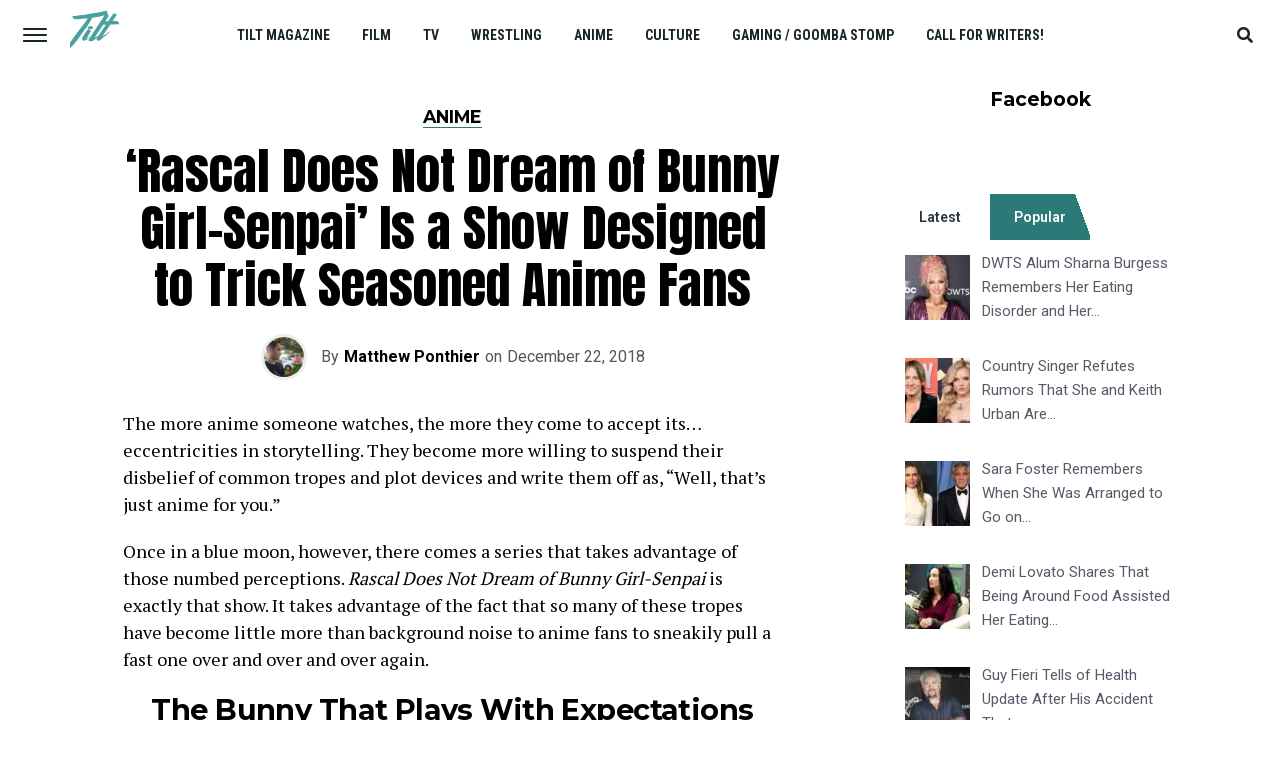

--- FILE ---
content_type: text/html; charset=UTF-8
request_url: https://tilt.goombastomp.com/tv/anime/rascal-dream-bunny-girl-show-designed-trick-anime-fans/
body_size: 44496
content:
<!DOCTYPE html>
<html lang="en-US">
<head>
<meta charset="UTF-8" >
<meta name="viewport" id="viewport" content="width=device-width, initial-scale=1.0, maximum-scale=1.0, minimum-scale=1.0, user-scalable=no" />
<link rel="pingback" href="https://tilt.goombastomp.com/xmlrpc.php" />
	<meta property="og:type" content="article" />
					<meta property="og:url" content="https://tilt.goombastomp.com/tv/anime/rascal-dream-bunny-girl-show-designed-trick-anime-fans/" />
		<meta property="og:title" content="&#8216;Rascal Does Not Dream of Bunny Girl-Senpai&#8217; Is a Show Designed to Trick Seasoned Anime Fans" />
		<meta property="og:description" content="The more anime someone watches, the more they come to accept its&hellip; eccentricities in storytelling. They become more willing to suspend their disbelief of common tropes and plot devices and write them off as, &ldquo;Well, that&rsquo;s just anime for you.&rdquo; Once in a blue moon, however, there comes a series that takes advantage of those [&hellip;]" />
		<meta name="twitter:card" content="summary">
		<meta name="twitter:url" content="https://tilt.goombastomp.com/tv/anime/rascal-dream-bunny-girl-show-designed-trick-anime-fans/">
		<meta name="twitter:title" content="&#8216;Rascal Does Not Dream of Bunny Girl-Senpai&#8217; Is a Show Designed to Trick Seasoned Anime Fans">
		<meta name="twitter:description" content="The more anime someone watches, the more they come to accept its&hellip; eccentricities in storytelling. They become more willing to suspend their disbelief of common tropes and plot devices and write them off as, &ldquo;Well, that&rsquo;s just anime for you.&rdquo; Once in a blue moon, however, there comes a series that takes advantage of those [&hellip;]">
	<meta name='robots' content='index, follow, max-image-preview:large, max-snippet:-1, max-video-preview:-1' />

<!-- Social Warfare v4.4.4 https://warfareplugins.com - BEGINNING OF OUTPUT -->
<meta property="og:description" content="The more anime someone watches, the more they come to accept its… eccentricities in storytelling. They become more willing to suspend their disbelief of common tropes and plot devices and write them off as, “Well, that’s just anime for you.” Once in a blue moon, however, there comes a series that takes advantage of those numbed perceptions. Rascal Does Not Dream of Bunny Girl-Senpai is exactly that show. It takes advantage of the fact that so many of these tropes have become little more than background noise to anime fans to sneakily pull a fast one over and over and">
<meta property="og:title" content="'Rascal Does Not Dream of Bunny Girl-Senpai' Is a Show Designed to Trick Seasoned Anime Fans">
<meta property="article_author" content="Matthew Ponthier">
<meta property="article_publisher" content="https://www.facebook.com/TiltMagazineOfficial">
<meta property="fb:app_id" content="529576650555031">
<meta property="og:type" content="article">
<meta property="og:url" content="https://tilt.goombastomp.com/tv/anime/rascal-dream-bunny-girl-show-designed-trick-anime-fans/">
<meta property="og:site_name" content="Tilt Magazine">
<meta property="article:published_time" content="2018-12-22T06:43:37-05:00">
<meta property="article:modified_time" content="2022-02-20T23:36:03-05:00">
<meta property="og:updated_time" content="2022-02-20T23:36:03-05:00">
<meta name="twitter:title" content="'Rascal Does Not Dream of Bunny Girl-Senpai' Is a Show Designed to Trick Seasoned Anime Fans">
<meta name="twitter:description" content="The more anime someone watches, the more they come to accept its… eccentricities in storytelling. They become more willing to suspend their disbelief of common tropes and plot devices and write them off as, “Well, that’s just anime for you.” Once in a blue moon, however, there comes a series that takes advantage of those numbed perceptions. Rascal Does Not Dream of Bunny Girl-Senpai is exactly that show. It takes advantage of the fact that so many of these tropes have become little more than background noise to anime fans to sneakily pull a fast one over and over and">
<meta name="twitter:site" content="@MagazineTILT">
<meta name="twitter:creator" content="@MagazineTILT">
<meta name="twitter:card" content="summary">
<style type="text/css"> .swp_default_custom_color a {color:white} .swp_social_panel.swp_default_custom_color .nc_tweetContainer { background-color:#01796f; border:1px solid #01796f; } html body .swp_social_panel.swp_individual_custom_color .nc_tweetContainer:not(.total_shares):hover a {color:white !important} html body .swp_social_panel.swp_individual_custom_color .nc_tweetContainer:not(.total_shares):hover { background-color:#01796f!important; border:1px solid #01796f!important; } body .swp_social_panel.swp_other_custom_color:hover a {color:white} body .swp_social_panel.swp_other_custom_color:hover .nc_tweetContainer { background-color:#01796f; border:1px solid #01796f; } .swp_default_custom_color a {color:white} .swp_social_panel.swp_default_custom_color .nc_tweetContainer { background-color:#01796f; border:1px solid #01796f; } html body .swp_social_panel.swp_individual_custom_color .nc_tweetContainer:not(.total_shares):hover a {color:white !important} html body .swp_social_panel.swp_individual_custom_color .nc_tweetContainer:not(.total_shares):hover { background-color:#01796f!important; border:1px solid #01796f!important; } body .swp_social_panel.swp_other_custom_color:hover a {color:white} body .swp_social_panel.swp_other_custom_color:hover .nc_tweetContainer { background-color:#01796f; border:1px solid #01796f; } </style><style>
	@font-face {
		font-family: "sw-icon-font";
		src:url("https://tilt.goombastomp.com/wp-content/plugins/social-warfare/assets/fonts/sw-icon-font.eot?ver=4.4.4");
		src:url("https://tilt.goombastomp.com/wp-content/plugins/social-warfare/assets/fonts/sw-icon-font.eot?ver=4.4.4#iefix") format("embedded-opentype"),
		url("https://tilt.goombastomp.com/wp-content/plugins/social-warfare/assets/fonts/sw-icon-font.woff?ver=4.4.4") format("woff"),
		url("https://tilt.goombastomp.com/wp-content/plugins/social-warfare/assets/fonts/sw-icon-font.ttf?ver=4.4.4") format("truetype"),
		url("https://tilt.goombastomp.com/wp-content/plugins/social-warfare/assets/fonts/sw-icon-font.svg?ver=4.4.4#1445203416") format("svg");
		font-weight: normal;
		font-style: normal;
		font-display:block;
	}
</style>
<!-- Social Warfare v4.4.4 https://warfareplugins.com - END OF OUTPUT -->


	<!-- This site is optimized with the Yoast SEO Premium plugin v21.5 (Yoast SEO v21.5) - https://yoast.com/wordpress/plugins/seo/ -->
	<title>&#039;Rascal Does Not Dream of Bunny Girl-Senpai&#039; Is a Show Designed to Trick Seasoned Anime Fans | Tilt Magazine</title>
	<link rel="canonical" href="https://tilt.goombastomp.com/tv/anime/rascal-dream-bunny-girl-show-designed-trick-anime-fans/" />
	<meta property="og:locale" content="en_US" />
	<meta property="og:type" content="article" />
	<meta property="og:title" content="&#039;Rascal Does Not Dream of Bunny Girl-Senpai&#039; Is a Show Designed to Trick Seasoned Anime Fans" />
	<meta property="og:description" content="The more anime someone watches, the more they come to accept its&hellip; eccentricities in storytelling. They become more willing to suspend their disbelief of common tropes and plot devices and write them off as, &ldquo;Well, that&rsquo;s just anime for you.&rdquo; Once in a blue moon, however, there comes a series that takes advantage of those [&hellip;]" />
	<meta property="og:url" content="https://tilt.goombastomp.com/tv/anime/rascal-dream-bunny-girl-show-designed-trick-anime-fans/" />
	<meta property="og:site_name" content="Tilt Magazine" />
	<meta property="article:publisher" content="https://www.facebook.com/TiltMagazine/" />
	<meta property="article:published_time" content="2018-12-22T11:43:37+00:00" />
	<meta property="article:modified_time" content="2022-02-21T04:36:03+00:00" />
	<meta property="og:image" content="https://goombastomp.com/wp-content/uploads/2018/12/ss2018-12-21at03.19.21-300x169.jpg" />
	<meta name="author" content="Matthew Ponthier" />
	<meta name="twitter:card" content="summary_large_image" />
	<meta name="twitter:creator" content="@MusingMojack" />
	<meta name="twitter:site" content="@MagazineTILT" />
	<meta name="twitter:label1" content="Written by" />
	<meta name="twitter:data1" content="Matthew Ponthier" />
	<meta name="twitter:label2" content="Est. reading time" />
	<meta name="twitter:data2" content="5 minutes" />
	<script type="application/ld+json" class="yoast-schema-graph">{"@context":"https://schema.org","@graph":[{"@type":"OpinionNewsArticle","@id":"https://tilt.goombastomp.com/tv/anime/rascal-dream-bunny-girl-show-designed-trick-anime-fans/#article","isPartOf":{"@id":"https://tilt.goombastomp.com/tv/anime/rascal-dream-bunny-girl-show-designed-trick-anime-fans/"},"author":{"name":"Matthew Ponthier","@id":"https://tilt.goombastomp.com/#/schema/person/721afc17a786d4c86cd60ea7ccefcc70"},"headline":"&#8216;Rascal Does Not Dream of Bunny Girl-Senpai&#8217; Is a Show Designed to Trick Seasoned Anime Fans","datePublished":"2018-12-22T11:43:37+00:00","dateModified":"2022-02-21T04:36:03+00:00","mainEntityOfPage":{"@id":"https://tilt.goombastomp.com/tv/anime/rascal-dream-bunny-girl-show-designed-trick-anime-fans/"},"wordCount":1005,"commentCount":2,"publisher":{"@id":"https://tilt.goombastomp.com/#organization"},"image":{"@id":"https://tilt.goombastomp.com/tv/anime/rascal-dream-bunny-girl-show-designed-trick-anime-fans/#primaryimage"},"thumbnailUrl":"https://goombastomp.com/wp-content/uploads/2018/12/ss2018-12-21at03.19.21-300x169.jpg","keywords":["crunchyroll","Funimation","Rascals Does Not Dream of Bunny Girl-Senpai"],"articleSection":["Anime"],"inLanguage":"en-US","potentialAction":[{"@type":"CommentAction","name":"Comment","target":["https://tilt.goombastomp.com/tv/anime/rascal-dream-bunny-girl-show-designed-trick-anime-fans/#respond"]}],"copyrightYear":"2018","copyrightHolder":{"@id":"https://tilt.goombastomp.com/#organization"}},{"@type":"WebPage","@id":"https://tilt.goombastomp.com/tv/anime/rascal-dream-bunny-girl-show-designed-trick-anime-fans/","url":"https://tilt.goombastomp.com/tv/anime/rascal-dream-bunny-girl-show-designed-trick-anime-fans/","name":"'Rascal Does Not Dream of Bunny Girl-Senpai' Is a Show Designed to Trick Seasoned Anime Fans | Tilt Magazine","isPartOf":{"@id":"https://tilt.goombastomp.com/#website"},"primaryImageOfPage":{"@id":"https://tilt.goombastomp.com/tv/anime/rascal-dream-bunny-girl-show-designed-trick-anime-fans/#primaryimage"},"image":{"@id":"https://tilt.goombastomp.com/tv/anime/rascal-dream-bunny-girl-show-designed-trick-anime-fans/#primaryimage"},"thumbnailUrl":"https://goombastomp.com/wp-content/uploads/2018/12/ss2018-12-21at03.19.21-300x169.jpg","datePublished":"2018-12-22T11:43:37+00:00","dateModified":"2022-02-21T04:36:03+00:00","breadcrumb":{"@id":"https://tilt.goombastomp.com/tv/anime/rascal-dream-bunny-girl-show-designed-trick-anime-fans/#breadcrumb"},"inLanguage":"en-US","potentialAction":[{"@type":"ReadAction","target":["https://tilt.goombastomp.com/tv/anime/rascal-dream-bunny-girl-show-designed-trick-anime-fans/"]}]},{"@type":"ImageObject","inLanguage":"en-US","@id":"https://tilt.goombastomp.com/tv/anime/rascal-dream-bunny-girl-show-designed-trick-anime-fans/#primaryimage","url":"https://goombastomp.com/wp-content/uploads/2018/12/ss2018-12-21at03.19.21-300x169.jpg","contentUrl":"https://goombastomp.com/wp-content/uploads/2018/12/ss2018-12-21at03.19.21-300x169.jpg"},{"@type":"BreadcrumbList","@id":"https://tilt.goombastomp.com/tv/anime/rascal-dream-bunny-girl-show-designed-trick-anime-fans/#breadcrumb","itemListElement":[{"@type":"ListItem","position":1,"name":"Home","item":"https://tilt.goombastomp.com/"},{"@type":"ListItem","position":2,"name":"&#8216;Rascal Does Not Dream of Bunny Girl-Senpai&#8217; Is a Show Designed to Trick Seasoned Anime Fans"}]},{"@type":"WebSite","@id":"https://tilt.goombastomp.com/#website","url":"https://tilt.goombastomp.com/","name":"Tilt Magazine","description":"Pop culture from all angles.","publisher":{"@id":"https://tilt.goombastomp.com/#organization"},"potentialAction":[{"@type":"SearchAction","target":{"@type":"EntryPoint","urlTemplate":"https://tilt.goombastomp.com/?s={search_term_string}"},"query-input":"required name=search_term_string"}],"inLanguage":"en-US"},{"@type":"Organization","@id":"https://tilt.goombastomp.com/#organization","name":"Tilt Magazine","url":"https://tilt.goombastomp.com/","logo":{"@type":"ImageObject","inLanguage":"en-US","@id":"https://tilt.goombastomp.com/#/schema/logo/image/","url":"https://tilt.goombastomp.com/wp-content/uploads/2020/08/Tilt-Magazine.png","contentUrl":"https://tilt.goombastomp.com/wp-content/uploads/2020/08/Tilt-Magazine.png","width":325,"height":163,"caption":"Tilt Magazine"},"image":{"@id":"https://tilt.goombastomp.com/#/schema/logo/image/"},"sameAs":["https://www.facebook.com/TiltMagazine/","https://twitter.com/MagazineTILT","https://www.linkedin.com/company/goombastomp/mycompany","https://www.pinterest.ca/TiltMagazine/","https://www.youtube.com/channel/UCDstMnSUJK6GHaUi02HCnZw/videos"]},{"@type":"Person","@id":"https://tilt.goombastomp.com/#/schema/person/721afc17a786d4c86cd60ea7ccefcc70","name":"Matthew Ponthier","image":{"@type":"ImageObject","inLanguage":"en-US","@id":"https://tilt.goombastomp.com/#/schema/person/image/","url":"https://secure.gravatar.com/avatar/05e95dd91cb0bba8f5d4227aaab5255d?s=96&d=mm&r=g","contentUrl":"https://secure.gravatar.com/avatar/05e95dd91cb0bba8f5d4227aaab5255d?s=96&d=mm&r=g","caption":"Matthew Ponthier"},"description":"Heralding from the rustic, old town of Los Angeles, California; Matthew now resides in Boston where he diligently researches the cure for cancer. In reality, though, he just wants to play games and watch anime, and likes talking about them way too much. A Nintendo/Sony hybrid fan with a soft-spot for RPG’s, he finds little beats sinking hours into an immersive game world. You can follow more of his work at his blog and budding YouTube channel below.","sameAs":["https://mojackchatter.blogspot.ca/","https://twitter.com/MusingMojack","https://www.youtube.com/channel/UCJbxkJxNsSDSdIxlQgucMgQ"],"url":"https://tilt.goombastomp.com/author/matthew/"}]}</script>
	<!-- / Yoast SEO Premium plugin. -->


<link rel='dns-prefetch' href='//fonts.googleapis.com' />
<link rel="alternate" type="application/rss+xml" title="Tilt Magazine &raquo; Feed" href="https://tilt.goombastomp.com/feed/" />
<link rel="alternate" type="application/rss+xml" title="Tilt Magazine &raquo; Comments Feed" href="https://tilt.goombastomp.com/comments/feed/" />
<link rel="alternate" type="application/rss+xml" title="Tilt Magazine &raquo; &#8216;Rascal Does Not Dream of Bunny Girl-Senpai&#8217; Is a Show Designed to Trick Seasoned Anime Fans Comments Feed" href="https://tilt.goombastomp.com/tv/anime/rascal-dream-bunny-girl-show-designed-trick-anime-fans/feed/" />
<script type="text/javascript">
/* <![CDATA[ */
window._wpemojiSettings = {"baseUrl":"https:\/\/s.w.org\/images\/core\/emoji\/15.0.3\/72x72\/","ext":".png","svgUrl":"https:\/\/s.w.org\/images\/core\/emoji\/15.0.3\/svg\/","svgExt":".svg","source":{"concatemoji":"https:\/\/tilt.goombastomp.com\/wp-includes\/js\/wp-emoji-release.min.js?ver=6.6.4"}};
/*! This file is auto-generated */
!function(i,n){var o,s,e;function c(e){try{var t={supportTests:e,timestamp:(new Date).valueOf()};sessionStorage.setItem(o,JSON.stringify(t))}catch(e){}}function p(e,t,n){e.clearRect(0,0,e.canvas.width,e.canvas.height),e.fillText(t,0,0);var t=new Uint32Array(e.getImageData(0,0,e.canvas.width,e.canvas.height).data),r=(e.clearRect(0,0,e.canvas.width,e.canvas.height),e.fillText(n,0,0),new Uint32Array(e.getImageData(0,0,e.canvas.width,e.canvas.height).data));return t.every(function(e,t){return e===r[t]})}function u(e,t,n){switch(t){case"flag":return n(e,"\ud83c\udff3\ufe0f\u200d\u26a7\ufe0f","\ud83c\udff3\ufe0f\u200b\u26a7\ufe0f")?!1:!n(e,"\ud83c\uddfa\ud83c\uddf3","\ud83c\uddfa\u200b\ud83c\uddf3")&&!n(e,"\ud83c\udff4\udb40\udc67\udb40\udc62\udb40\udc65\udb40\udc6e\udb40\udc67\udb40\udc7f","\ud83c\udff4\u200b\udb40\udc67\u200b\udb40\udc62\u200b\udb40\udc65\u200b\udb40\udc6e\u200b\udb40\udc67\u200b\udb40\udc7f");case"emoji":return!n(e,"\ud83d\udc26\u200d\u2b1b","\ud83d\udc26\u200b\u2b1b")}return!1}function f(e,t,n){var r="undefined"!=typeof WorkerGlobalScope&&self instanceof WorkerGlobalScope?new OffscreenCanvas(300,150):i.createElement("canvas"),a=r.getContext("2d",{willReadFrequently:!0}),o=(a.textBaseline="top",a.font="600 32px Arial",{});return e.forEach(function(e){o[e]=t(a,e,n)}),o}function t(e){var t=i.createElement("script");t.src=e,t.defer=!0,i.head.appendChild(t)}"undefined"!=typeof Promise&&(o="wpEmojiSettingsSupports",s=["flag","emoji"],n.supports={everything:!0,everythingExceptFlag:!0},e=new Promise(function(e){i.addEventListener("DOMContentLoaded",e,{once:!0})}),new Promise(function(t){var n=function(){try{var e=JSON.parse(sessionStorage.getItem(o));if("object"==typeof e&&"number"==typeof e.timestamp&&(new Date).valueOf()<e.timestamp+604800&&"object"==typeof e.supportTests)return e.supportTests}catch(e){}return null}();if(!n){if("undefined"!=typeof Worker&&"undefined"!=typeof OffscreenCanvas&&"undefined"!=typeof URL&&URL.createObjectURL&&"undefined"!=typeof Blob)try{var e="postMessage("+f.toString()+"("+[JSON.stringify(s),u.toString(),p.toString()].join(",")+"));",r=new Blob([e],{type:"text/javascript"}),a=new Worker(URL.createObjectURL(r),{name:"wpTestEmojiSupports"});return void(a.onmessage=function(e){c(n=e.data),a.terminate(),t(n)})}catch(e){}c(n=f(s,u,p))}t(n)}).then(function(e){for(var t in e)n.supports[t]=e[t],n.supports.everything=n.supports.everything&&n.supports[t],"flag"!==t&&(n.supports.everythingExceptFlag=n.supports.everythingExceptFlag&&n.supports[t]);n.supports.everythingExceptFlag=n.supports.everythingExceptFlag&&!n.supports.flag,n.DOMReady=!1,n.readyCallback=function(){n.DOMReady=!0}}).then(function(){return e}).then(function(){var e;n.supports.everything||(n.readyCallback(),(e=n.source||{}).concatemoji?t(e.concatemoji):e.wpemoji&&e.twemoji&&(t(e.twemoji),t(e.wpemoji)))}))}((window,document),window._wpemojiSettings);
/* ]]> */
</script>
<link rel='stylesheet' id='social-warfare-block-css-css' href='https://tilt.goombastomp.com/wp-content/plugins/social-warfare/assets/js/post-editor/dist/blocks.style.build.css?ver=6.6.4' type='text/css' media='all' />
<style id='wp-emoji-styles-inline-css' type='text/css'>

	img.wp-smiley, img.emoji {
		display: inline !important;
		border: none !important;
		box-shadow: none !important;
		height: 1em !important;
		width: 1em !important;
		margin: 0 0.07em !important;
		vertical-align: -0.1em !important;
		background: none !important;
		padding: 0 !important;
	}
</style>
<link rel='stylesheet' id='wp-block-library-css' href='https://tilt.goombastomp.com/wp-includes/css/dist/block-library/style.min.css?ver=6.6.4' type='text/css' media='all' />
<style id='classic-theme-styles-inline-css' type='text/css'>
/*! This file is auto-generated */
.wp-block-button__link{color:#fff;background-color:#32373c;border-radius:9999px;box-shadow:none;text-decoration:none;padding:calc(.667em + 2px) calc(1.333em + 2px);font-size:1.125em}.wp-block-file__button{background:#32373c;color:#fff;text-decoration:none}
</style>
<style id='global-styles-inline-css' type='text/css'>
:root{--wp--preset--aspect-ratio--square: 1;--wp--preset--aspect-ratio--4-3: 4/3;--wp--preset--aspect-ratio--3-4: 3/4;--wp--preset--aspect-ratio--3-2: 3/2;--wp--preset--aspect-ratio--2-3: 2/3;--wp--preset--aspect-ratio--16-9: 16/9;--wp--preset--aspect-ratio--9-16: 9/16;--wp--preset--color--black: #000000;--wp--preset--color--cyan-bluish-gray: #abb8c3;--wp--preset--color--white: #ffffff;--wp--preset--color--pale-pink: #f78da7;--wp--preset--color--vivid-red: #cf2e2e;--wp--preset--color--luminous-vivid-orange: #ff6900;--wp--preset--color--luminous-vivid-amber: #fcb900;--wp--preset--color--light-green-cyan: #7bdcb5;--wp--preset--color--vivid-green-cyan: #00d084;--wp--preset--color--pale-cyan-blue: #8ed1fc;--wp--preset--color--vivid-cyan-blue: #0693e3;--wp--preset--color--vivid-purple: #9b51e0;--wp--preset--gradient--vivid-cyan-blue-to-vivid-purple: linear-gradient(135deg,rgba(6,147,227,1) 0%,rgb(155,81,224) 100%);--wp--preset--gradient--light-green-cyan-to-vivid-green-cyan: linear-gradient(135deg,rgb(122,220,180) 0%,rgb(0,208,130) 100%);--wp--preset--gradient--luminous-vivid-amber-to-luminous-vivid-orange: linear-gradient(135deg,rgba(252,185,0,1) 0%,rgba(255,105,0,1) 100%);--wp--preset--gradient--luminous-vivid-orange-to-vivid-red: linear-gradient(135deg,rgba(255,105,0,1) 0%,rgb(207,46,46) 100%);--wp--preset--gradient--very-light-gray-to-cyan-bluish-gray: linear-gradient(135deg,rgb(238,238,238) 0%,rgb(169,184,195) 100%);--wp--preset--gradient--cool-to-warm-spectrum: linear-gradient(135deg,rgb(74,234,220) 0%,rgb(151,120,209) 20%,rgb(207,42,186) 40%,rgb(238,44,130) 60%,rgb(251,105,98) 80%,rgb(254,248,76) 100%);--wp--preset--gradient--blush-light-purple: linear-gradient(135deg,rgb(255,206,236) 0%,rgb(152,150,240) 100%);--wp--preset--gradient--blush-bordeaux: linear-gradient(135deg,rgb(254,205,165) 0%,rgb(254,45,45) 50%,rgb(107,0,62) 100%);--wp--preset--gradient--luminous-dusk: linear-gradient(135deg,rgb(255,203,112) 0%,rgb(199,81,192) 50%,rgb(65,88,208) 100%);--wp--preset--gradient--pale-ocean: linear-gradient(135deg,rgb(255,245,203) 0%,rgb(182,227,212) 50%,rgb(51,167,181) 100%);--wp--preset--gradient--electric-grass: linear-gradient(135deg,rgb(202,248,128) 0%,rgb(113,206,126) 100%);--wp--preset--gradient--midnight: linear-gradient(135deg,rgb(2,3,129) 0%,rgb(40,116,252) 100%);--wp--preset--font-size--small: 13px;--wp--preset--font-size--medium: 20px;--wp--preset--font-size--large: 36px;--wp--preset--font-size--x-large: 42px;--wp--preset--spacing--20: 0.44rem;--wp--preset--spacing--30: 0.67rem;--wp--preset--spacing--40: 1rem;--wp--preset--spacing--50: 1.5rem;--wp--preset--spacing--60: 2.25rem;--wp--preset--spacing--70: 3.38rem;--wp--preset--spacing--80: 5.06rem;--wp--preset--shadow--natural: 6px 6px 9px rgba(0, 0, 0, 0.2);--wp--preset--shadow--deep: 12px 12px 50px rgba(0, 0, 0, 0.4);--wp--preset--shadow--sharp: 6px 6px 0px rgba(0, 0, 0, 0.2);--wp--preset--shadow--outlined: 6px 6px 0px -3px rgba(255, 255, 255, 1), 6px 6px rgba(0, 0, 0, 1);--wp--preset--shadow--crisp: 6px 6px 0px rgba(0, 0, 0, 1);}:where(.is-layout-flex){gap: 0.5em;}:where(.is-layout-grid){gap: 0.5em;}body .is-layout-flex{display: flex;}.is-layout-flex{flex-wrap: wrap;align-items: center;}.is-layout-flex > :is(*, div){margin: 0;}body .is-layout-grid{display: grid;}.is-layout-grid > :is(*, div){margin: 0;}:where(.wp-block-columns.is-layout-flex){gap: 2em;}:where(.wp-block-columns.is-layout-grid){gap: 2em;}:where(.wp-block-post-template.is-layout-flex){gap: 1.25em;}:where(.wp-block-post-template.is-layout-grid){gap: 1.25em;}.has-black-color{color: var(--wp--preset--color--black) !important;}.has-cyan-bluish-gray-color{color: var(--wp--preset--color--cyan-bluish-gray) !important;}.has-white-color{color: var(--wp--preset--color--white) !important;}.has-pale-pink-color{color: var(--wp--preset--color--pale-pink) !important;}.has-vivid-red-color{color: var(--wp--preset--color--vivid-red) !important;}.has-luminous-vivid-orange-color{color: var(--wp--preset--color--luminous-vivid-orange) !important;}.has-luminous-vivid-amber-color{color: var(--wp--preset--color--luminous-vivid-amber) !important;}.has-light-green-cyan-color{color: var(--wp--preset--color--light-green-cyan) !important;}.has-vivid-green-cyan-color{color: var(--wp--preset--color--vivid-green-cyan) !important;}.has-pale-cyan-blue-color{color: var(--wp--preset--color--pale-cyan-blue) !important;}.has-vivid-cyan-blue-color{color: var(--wp--preset--color--vivid-cyan-blue) !important;}.has-vivid-purple-color{color: var(--wp--preset--color--vivid-purple) !important;}.has-black-background-color{background-color: var(--wp--preset--color--black) !important;}.has-cyan-bluish-gray-background-color{background-color: var(--wp--preset--color--cyan-bluish-gray) !important;}.has-white-background-color{background-color: var(--wp--preset--color--white) !important;}.has-pale-pink-background-color{background-color: var(--wp--preset--color--pale-pink) !important;}.has-vivid-red-background-color{background-color: var(--wp--preset--color--vivid-red) !important;}.has-luminous-vivid-orange-background-color{background-color: var(--wp--preset--color--luminous-vivid-orange) !important;}.has-luminous-vivid-amber-background-color{background-color: var(--wp--preset--color--luminous-vivid-amber) !important;}.has-light-green-cyan-background-color{background-color: var(--wp--preset--color--light-green-cyan) !important;}.has-vivid-green-cyan-background-color{background-color: var(--wp--preset--color--vivid-green-cyan) !important;}.has-pale-cyan-blue-background-color{background-color: var(--wp--preset--color--pale-cyan-blue) !important;}.has-vivid-cyan-blue-background-color{background-color: var(--wp--preset--color--vivid-cyan-blue) !important;}.has-vivid-purple-background-color{background-color: var(--wp--preset--color--vivid-purple) !important;}.has-black-border-color{border-color: var(--wp--preset--color--black) !important;}.has-cyan-bluish-gray-border-color{border-color: var(--wp--preset--color--cyan-bluish-gray) !important;}.has-white-border-color{border-color: var(--wp--preset--color--white) !important;}.has-pale-pink-border-color{border-color: var(--wp--preset--color--pale-pink) !important;}.has-vivid-red-border-color{border-color: var(--wp--preset--color--vivid-red) !important;}.has-luminous-vivid-orange-border-color{border-color: var(--wp--preset--color--luminous-vivid-orange) !important;}.has-luminous-vivid-amber-border-color{border-color: var(--wp--preset--color--luminous-vivid-amber) !important;}.has-light-green-cyan-border-color{border-color: var(--wp--preset--color--light-green-cyan) !important;}.has-vivid-green-cyan-border-color{border-color: var(--wp--preset--color--vivid-green-cyan) !important;}.has-pale-cyan-blue-border-color{border-color: var(--wp--preset--color--pale-cyan-blue) !important;}.has-vivid-cyan-blue-border-color{border-color: var(--wp--preset--color--vivid-cyan-blue) !important;}.has-vivid-purple-border-color{border-color: var(--wp--preset--color--vivid-purple) !important;}.has-vivid-cyan-blue-to-vivid-purple-gradient-background{background: var(--wp--preset--gradient--vivid-cyan-blue-to-vivid-purple) !important;}.has-light-green-cyan-to-vivid-green-cyan-gradient-background{background: var(--wp--preset--gradient--light-green-cyan-to-vivid-green-cyan) !important;}.has-luminous-vivid-amber-to-luminous-vivid-orange-gradient-background{background: var(--wp--preset--gradient--luminous-vivid-amber-to-luminous-vivid-orange) !important;}.has-luminous-vivid-orange-to-vivid-red-gradient-background{background: var(--wp--preset--gradient--luminous-vivid-orange-to-vivid-red) !important;}.has-very-light-gray-to-cyan-bluish-gray-gradient-background{background: var(--wp--preset--gradient--very-light-gray-to-cyan-bluish-gray) !important;}.has-cool-to-warm-spectrum-gradient-background{background: var(--wp--preset--gradient--cool-to-warm-spectrum) !important;}.has-blush-light-purple-gradient-background{background: var(--wp--preset--gradient--blush-light-purple) !important;}.has-blush-bordeaux-gradient-background{background: var(--wp--preset--gradient--blush-bordeaux) !important;}.has-luminous-dusk-gradient-background{background: var(--wp--preset--gradient--luminous-dusk) !important;}.has-pale-ocean-gradient-background{background: var(--wp--preset--gradient--pale-ocean) !important;}.has-electric-grass-gradient-background{background: var(--wp--preset--gradient--electric-grass) !important;}.has-midnight-gradient-background{background: var(--wp--preset--gradient--midnight) !important;}.has-small-font-size{font-size: var(--wp--preset--font-size--small) !important;}.has-medium-font-size{font-size: var(--wp--preset--font-size--medium) !important;}.has-large-font-size{font-size: var(--wp--preset--font-size--large) !important;}.has-x-large-font-size{font-size: var(--wp--preset--font-size--x-large) !important;}
:where(.wp-block-post-template.is-layout-flex){gap: 1.25em;}:where(.wp-block-post-template.is-layout-grid){gap: 1.25em;}
:where(.wp-block-columns.is-layout-flex){gap: 2em;}:where(.wp-block-columns.is-layout-grid){gap: 2em;}
:root :where(.wp-block-pullquote){font-size: 1.5em;line-height: 1.6;}
</style>
<link rel='stylesheet' id='social_warfare-css' href='https://tilt.goombastomp.com/wp-content/plugins/social-warfare/assets/css/style.min.css?ver=4.4.4' type='text/css' media='all' />
<link rel='stylesheet' id='mvp-custom-style-css' href='https://tilt.goombastomp.com/wp-content/themes/jawn/style.css?ver=6.6.4' type='text/css' media='all' />
<style id='mvp-custom-style-inline-css' type='text/css'>


#mvp-wallpaper {
	background: url() no-repeat 50% 0;
	}

span.mvp-post-cat:hover,
.woocommerce-message:before,
.woocommerce-info:before,
.woocommerce-message:before,
.woocommerce .star-rating span:before {
	color: #2b7a78;
	}

.mvp-email-sub-wrap,
.mvp-feat1-top-wrap article:nth-child(3),
.mvp-feat1-top-wrap article:nth-child(3) .mvp-post-type-img,
.mvp-feat1-top-wrap article:nth-child(3) .mvp-feat1-sub-img:after,
.mvp-blog-main-grid article:nth-child(1),
.mvp-blog-main-grid article:nth-child(1) .mvp-post-type-img,
.mvp-blog-main-grid article:nth-child(1) .mvp-blog-story-img:after,
.mvp-post-sub-wrap,
#mvp-search-wrap,
.woocommerce span.onsale,
.mvp-feat3-text-wrap span.mvp-cat-bub,
.mvp-feat4-text-wrap span.mvp-cat-bub,
.mvp-feat1-main-text span.mvp-cat-bub,
.mvp-feat2-text-right span.mvp-cat-bub,
.mvp-widget-feat-text span.mvp-cat-bub {
	background: #2b7a78;
	}

span.mvp-post-cat,
span.mvp-cat-bub {
	border-bottom: 1px solid #2b7a78;
	}

.mvp-feat1-top-wrap article:nth-child(3) .mvp-feat1-sub-text:after {
	border-bottom: 15px solid #2b7a78;
	}

.woocommerce .widget_price_filter .ui-slider .ui-slider-handle,
.woocommerce #respond input#submit.alt,
.woocommerce a.button.alt,
.woocommerce button.button.alt,
.woocommerce input.button.alt,
.woocommerce #respond input#submit.alt:hover,
.woocommerce a.button.alt:hover,
.woocommerce button.button.alt:hover,
.woocommerce input.button.alt:hover {
	background-color: #2b7a78;
	}

.woocommerce-error,
.woocommerce-info,
.woocommerce-message {
	border-top-color: #2b7a78;
	}

.mvp-feat3-title h2:hover,
.mvp-widget-feat-text h2:hover,
.mvp-feat4-title h2:hover {
	background-color: #2b7a78;
	-webkit-box-shadow: 10px 0 0 #2b7a78, -10px 0 0 #2b7a78;
	   -moz-box-shadow: 10px 0 0 #2b7a78, -10px 0 0 #2b7a78;
	    -ms-box-shadow: 10px 0 0 #2b7a78, -10px 0 0 #2b7a78;
	     -o-box-shadow: 10px 0 0 #2b7a78, -10px 0 0 #2b7a78;
			box-shadow: 10px 0 0 #2b7a78, -10px 0 0 #2b7a78;
}

#mvp-main-head-wrap,
.mvp-main-head-top,
#mvp-fly-wrap {
	background: #ffffff;
	}

span.mvp-top-soc-but,
.mvp-top-sub-text p,
nav.mvp-fly-nav-menu ul li a,
ul.mvp-fly-soc-list li a {
	color: #000000;
	}

span.mvp-top-soc-but:hover,
.mvp-main-ht-right:hover .mvp-top-sub-text p,
nav.mvp-fly-nav-menu ul li a:hover {
	color: #2b7a78;
	}

.mvp-main-head-grid,
.mvp-nav-menu ul li.mvp-mega-dropdown .mvp-mega-dropdown,
.mvp-nav-menu ul li ul.sub-menu,
.mvp-nav-menu ul li ul.sub-menu li a {
	background: #ffffff;
	}

.mvp-nav-menu ul li a,
span.mvp-woo-cart-icon,
span.mvp-nav-search-but,
.mvp-nav-soc-fixed:hover .mvp-nav-soc-title,
.mvp-nav-soc-fixed:hover ul.mvp-nav-soc-list li span,
.mvp-fly-top:hover,
.mvp-nav-menu ul li ul.mvp-mega-list li a,
.mvp-nav-menu ul li ul.mvp-mega-list li a p,
.mvp-nav-menu ul li ul.sub-menu li a {
	color: #17252a;
	}

.mvp-nav-menu ul li.menu-item-has-children a:after {
	border-color: #17252a transparent transparent transparent
	}

.mvp-fly-but-wrap span,
span.mvp-woo-cart-num {
	background: #17252a;
	}

.mvp-nav-menu ul li:hover a,
.mvp-woo-cart-wrap:hover span.mvp-woo-cart-icon,
span.mvp-nav-search-but:hover,
.mvp-nav-menu ul li ul.mvp-mega-list li:hover a p {
	color: #2b7a78;
	}

.mvp-nav-menu ul li.menu-item-has-children:hover a:after {
	border-color: #2b7a78 transparent transparent transparent
	}

.mvp-fly-but-wrap:hover span,
.mvp-woo-cart-wrap:hover span.mvp-woo-cart-num {
	background: #2b7a78;
	}

#mvp-main-body-wrap,
.mvp-main-body-grid,
.mvp-main-body-cont,
.mvp-post-side-wrap {
	background: #ffffff;
	}

a,
a:visited,
.mvp-feat1-sub:hover .mvp-feat1-sub-text h2,
.mvp-feat1-sub:hover .mvp-post-type-img,
.mvp-blog-story-big:hover .mvp-blog-story-big-text h2,
.mvp-blog-story-reg:hover .mvp-blog-story-text h2,
.mvp-blog-story-big:hover .mvp-post-type-img,
.mvp-blog-story-reg:hover .mvp-post-type-img,
.mvp-content-main p a:hover,
.mvp-post-more-story:hover .mvp-post-more-text p,
span.mvp-authors-name a:hover,
h2.mvp-authors-latest a:hover,
.mvp-widget-ll-text:hover h2,
.mvp-widget-ll-text:hover .mvp-post-type-img,
.mvp-widget-trend-story:hover .mvp-widget-trend-text h2,
.mvp-widget-trend-story:hover .mvp-widget-trend-text:after,
.mvp-feat2-text-right h2:hover,
.mvp-foot-menu ul li a:hover {
	color: #2b7a78;
	}

.mvp-content-main p a {
	-webkit-box-shadow: inset 0 -1px 0 #2b7a78;
	   -moz-box-shadow: inset 0 -1px 0 #2b7a78;
		-ms-box-shadow: inset 0 -1px 0 #2b7a78;
		 -o-box-shadow: inset 0 -1px 0 #2b7a78;
			box-shadow: inset 0 -1px 0 #2b7a78;
	}

body,
.mvp-feat1-main-text p,
.mvp-feat1-sub-text p,
.mvp-feat2-text-right p,
.mvp-blog-story-big-text p,
.mvp-blog-story-text p,
span.mvp-post-excerpt,
.mvp-foot-text p,
p.mvp-email-sub-text,
.mvp-feat2-text-right p,
.mvp-widget-ll-text p,
.mvp-widget-trend-text p,
.mvp-widget-feat-text p,
.woocommerce ul.product_list_widget span.product-title,
.woocommerce ul.product_list_widget li a,
.woocommerce #reviews #comments ol.commentlist li .comment-text p.meta,
.woocommerce div.product p.price,
.woocommerce div.product p.price ins,
.woocommerce div.product p.price del,
.woocommerce ul.products li.product .price del,
.woocommerce ul.products li.product .price ins,
.woocommerce ul.products li.product .price,
.woocommerce #respond input#submit,
.woocommerce a.button,
.woocommerce button.button,
.woocommerce input.button,
.woocommerce .widget_price_filter .price_slider_amount .button,
.woocommerce span.onsale,
.woocommerce-review-link,
#woo-content p.woocommerce-result-count,
.woocommerce div.product .woocommerce-tabs ul.tabs li a,
.mvp-post-byline,
.mvp-author-info-wrap,
span.mvp-post-img-cap,
.mvp-post-tags,
span.mvp-author-box-name,
span.mvp-ad-label,
.mvp-foot-copy p,
.woocommerce .woocommerce-breadcrumb,
.mvp-nav-soc-title,
.mvp-sub-email input,
.alp-related-posts-wrapper .alp-related-post .post-details p.post-meta,
.alp-related-posts-wrapper .alp-related-post .post-details p.post-meta a,
.mvp-content-main p.wp-caption-text,
#comments .c p,
span#email-notes,
p.mvp-authors-desc {
	font-family: 'Roboto', sans-serif;
	font-weight: 400;
	text-transform: None;
	}

.mvp-content-main p,
.mvp-author-box-text p,
#mvp-404 p,
#woo-content p,
.mvp-content-main ul li,
.mvp-content-main ol li,
.rwp-summary,
.rwp-u-review__comment,
.rwp-review-wrap .rwp-review .rwp-pros-wrap .rwp-pros,
.rwp-review-wrap .rwp-review .rwp-cons-wrap .rwp-cons {
	font-family: 'PT Serif', serif;
	font-weight: 400;
	text-transform: None;
	}

.mvp-nav-menu ul li a,
nav.mvp-fly-nav-menu ul li a,
.mvp-foot-menu ul li a {
	font-family: 'Roboto Condensed', sans-serif;
	font-weight: 700;
	text-transform: Uppercase;
	}

.mvp-widget-trend-text h2,
.alp-related-posts .current .post-title,
span.mvp-prev-next-label,
.mvp-prev-next-wrap h2,
span.mvp-author-box-name-head,
.mvp-post-more-text p,
h2.mvp-authors-latest,
.mvp-nav-menu ul li ul.mvp-mega-list li a,
.mvp-nav-menu ul li ul.mvp-mega-list li a p,
span.mvp-woo-cart-num,
.alp-related-posts-wrapper .alp-related-post .post-title {
	font-family: 'Roboto Condensed', sans-serif;
	font-weight: 700;
	text-transform: None;
	}

.mvp-feat1-main-text h2,
.mvp-feat1-sub-text h2,
.mvp-feat2-text-right h2,
.mvp-blog-story-big-text h2,
.mvp-blog-story-text h2,
.mvp-widget-ll-text h2,
.mvp-widget-feat-text h2,
.mvp-widget-trend-text:after,
.mvp-feat3-title h2,
.mvp-feat4-title h2 {
	font-family: 'Anton', sans-serif;
	font-weight: 400;
	text-transform: None;
	}

@media screen and (max-width: 479px) {

	.mvp-blog-story-big-text h2,
	.mvp-blog-story-text h2 {
		font-family: 'Roboto Condensed', sans-serif;
		font-weight: 700;
		text-transform: None;
	}

}

span.mvp-email-sub-head,
h1.mvp-post-title,
.editor-post-title,
.mvp-content-main blockquote p,
#mvp-404 h1,
h1.mvp-author-top-head,
span.mvp-authors-name a,
#woo-content h1.page-title,
.woocommerce div.product .product_title,
.rwp-review-wrap .rwp-review .rwp-header.rwp-has-image .rwp-overall-score .rwp-overlall-score-value,
.rwp-review-wrap .rwp-review .rwp-header.rwp-has-image .rwp-users-score .rwp-users-score-value,
.rwp-review-wrap .rwp-review .rwp-scores .rwp-criterion .rwp-criterion-text .rwp-criterion-score {
	font-family: 'Anton', sans-serif;
	font-weight: 300;
	text-transform: None;
	}

span.mvp-post-cat,
span.mvp-cat-bub,
.mvp-top-sub-text p,
span.mvp-widget-home-title,
span.mvp-widget-home-title2,
span.mvp-post-header,
.mvp-content-main h1,
.mvp-content-main h2,
.mvp-content-main h3,
.mvp-content-main h4,
.mvp-content-main h5,
.mvp-content-main h6,
#woo-content .summary p.price,
.woocommerce #respond input#submit.alt,
.woocommerce a.button.alt,
.woocommerce button.button.alt,
.woocommerce input.button.alt,
.woocommerce .related h2,
.woocommerce div.product .woocommerce-tabs .panel h2,
.mvp-sub-submit input,
#mvp-comments-button a,
#mvp-comments-button span.mvp-comment-but-text,
a.mvp-inf-more-but,
#respond #submit,
.comment-reply a,
#cancel-comment-reply-link,
.rwp-review-wrap .rwp-review .rwp-title em {
	font-family: 'Montserrat', sans-serif;
	font-weight: 700;
	text-transform: None;
	}


	

	.mvp-main-head-top {
		display: none;
	}
	.mvp-nav-logo {
		opacity: 1;
		top: 0;
	}
		

	.mvp-content-wrap .mvp-post-head-wrap {
		padding: 0 0 30px;
	}
		

	.mvp-nav-links {
		display: none;
		}
		

	.mvp-post-soc-wrap {
		display: none;
		}
	.mvp-post-content {
		grid-template-columns: 100% !important;
		grid-column-gap: 0 !important;
		}
		

	.mvp-alp-soc-reg {
		display: block;
	}
		

	.alp-advert {
		display: none;
	}
	.alp-related-posts-wrapper .alp-related-posts .current {
		margin: 0 0 10px;
	}
		
</style>
<link rel='stylesheet' id='mvp-reset-css' href='https://tilt.goombastomp.com/wp-content/themes/jawn/css/reset.css?ver=6.6.4' type='text/css' media='all' />
<link rel='stylesheet' id='fontawesome-css' href='https://tilt.goombastomp.com/wp-content/themes/jawn/font-awesome/css/all.css?ver=6.6.4' type='text/css' media='all' />
<link rel='stylesheet' id='mvp-fonts-css' href='//fonts.googleapis.com/css?family=Open+Sans%3A700%7CRoboto%3A100%2C200%2C300%2C400%2C500%2C600%2C700%2C800%2C900%7CPT+Serif%3A100%2C200%2C300%2C400%2C500%2C600%2C700%2C800%2C900%7CRoboto+Condensed%3A100%2C200%2C300%2C400%2C500%2C600%2C700%2C800%2C900%7CRoboto+Condensed%3A100%2C200%2C300%2C400%2C500%2C600%2C700%2C800%2C900%7CAnton%3A100%2C200%2C300%2C400%2C500%2C600%2C700%2C800%2C900%7CAnton%3A100%2C200%2C300%2C400%2C500%2C600%2C700%2C800%2C900%7CMontserrat%3A100%2C200%2C300%2C400%2C500%2C600%2C700%2C800%2C900%26subset%3Dlatin%2Clatin-ext%2Ccyrillic%2Ccyrillic-ext%2Cgreek-ext%2Cgreek%2Cvietnamese' type='text/css' media='all' />
<link rel='stylesheet' id='mvp-media-queries-css' href='https://tilt.goombastomp.com/wp-content/themes/jawn/css/media-queries.css?ver=6.6.4' type='text/css' media='all' />
<script type="text/javascript" src="https://tilt.goombastomp.com/wp-includes/js/jquery/jquery.min.js?ver=3.7.1" id="jquery-core-js"></script>
<script type="text/javascript" src="https://tilt.goombastomp.com/wp-includes/js/jquery/jquery-migrate.min.js?ver=3.4.1" id="jquery-migrate-js"></script>
<link rel="https://api.w.org/" href="https://tilt.goombastomp.com/wp-json/" /><link rel="alternate" title="JSON" type="application/json" href="https://tilt.goombastomp.com/wp-json/wp/v2/posts/142668" /><link rel="EditURI" type="application/rsd+xml" title="RSD" href="https://tilt.goombastomp.com/xmlrpc.php?rsd" />
<meta name="generator" content="WordPress 6.6.4" />
<link rel='shortlink' href='https://tilt.goombastomp.com/?p=142668' />
<link rel="alternate" title="oEmbed (JSON)" type="application/json+oembed" href="https://tilt.goombastomp.com/wp-json/oembed/1.0/embed?url=https%3A%2F%2Ftilt.goombastomp.com%2Ftv%2Fanime%2Frascal-dream-bunny-girl-show-designed-trick-anime-fans%2F" />
<link rel="alternate" title="oEmbed (XML)" type="text/xml+oembed" href="https://tilt.goombastomp.com/wp-json/oembed/1.0/embed?url=https%3A%2F%2Ftilt.goombastomp.com%2Ftv%2Fanime%2Frascal-dream-bunny-girl-show-designed-trick-anime-fans%2F&#038;format=xml" />
<!-- Google tag (gtag.js) -->
<script async src="https://www.googletagmanager.com/gtag/js?id=UA-71506458-1"></script>
<script>
  window.dataLayer = window.dataLayer || [];
  function gtag(){dataLayer.push(arguments);}
  gtag('js', new Date());

  gtag('config', 'UA-71506458-1');
</script>
<link rel="icon" href="https://tilt.goombastomp.com/wp-content/uploads/2020/08/cropped-Tilt-Magazine-32x32.png" sizes="32x32" />
<link rel="icon" href="https://tilt.goombastomp.com/wp-content/uploads/2020/08/cropped-Tilt-Magazine-192x192.png" sizes="192x192" />
<link rel="apple-touch-icon" href="https://tilt.goombastomp.com/wp-content/uploads/2020/08/cropped-Tilt-Magazine-180x180.png" />
<meta name="msapplication-TileImage" content="https://tilt.goombastomp.com/wp-content/uploads/2020/08/cropped-Tilt-Magazine-270x270.png" />
</head>
<body class="post-template-default single single-post postid-142668 single-format-standard wp-embed-responsive">
	<div id="mvp-fly-wrap">
	<div id="mvp-fly-menu-top" class="left relative">
		<div id="mvp-fly-logo" class="left relative">
							<a href="https://tilt.goombastomp.com/"><img src="https://tilt.goombastomp.com/wp-content/uploads/2021/09/cropped-Tilt-Magazine-1.png" alt="Tilt Magazine" data-rjs="2" /></a>
					</div><!--mvp-fly-logo-->
		<div class="mvp-fly-but-wrap mvp-fly-but-menu mvp-fly-but-click">
			<span></span>
			<span></span>
			<span></span>
			<span></span>
		</div><!--mvp-fly-but-wrap-->
	</div><!--mvp-fly-menu-top-->
	<div id="mvp-fly-menu-wrap">
		<nav class="mvp-fly-nav-menu left relative">
			<div class="menu-fly-out-container"><ul id="menu-fly-out" class="menu"><li id="menu-item-472" class="menu-item menu-item-type-taxonomy menu-item-object-category menu-item-472"><a href="https://tilt.goombastomp.com/category/film/">Film</a></li>
<li id="menu-item-474" class="menu-item menu-item-type-taxonomy menu-item-object-category current-post-ancestor menu-item-474"><a href="https://tilt.goombastomp.com/category/tv/">TV</a></li>
<li id="menu-item-471" class="menu-item menu-item-type-taxonomy menu-item-object-category menu-item-471"><a href="https://tilt.goombastomp.com/category/culture/">Culture</a></li>
<li id="menu-item-800" class="menu-item menu-item-type-custom menu-item-object-custom menu-item-800"><a href="https://goombastomp.com/">Gaming / Goomba Stomp</a></li>
<li id="menu-item-469" class="menu-item menu-item-type-post_type menu-item-object-page menu-item-469"><a href="https://tilt.goombastomp.com/latest-news/">Latest</a></li>
<li id="menu-item-470" class="menu-item menu-item-type-post_type menu-item-object-page menu-item-470"><a href="https://tilt.goombastomp.com/about-tilt-magazine/">About Us</a></li>
<li id="menu-item-468" class="menu-item menu-item-type-post_type menu-item-object-page menu-item-468"><a href="https://tilt.goombastomp.com/contributors/">Staff</a></li>
<li id="menu-item-467" class="menu-item menu-item-type-post_type menu-item-object-page menu-item-467"><a href="https://tilt.goombastomp.com/contact-page/">Contact Us</a></li>
<li id="menu-item-797" class="menu-item menu-item-type-post_type menu-item-object-page menu-item-797"><a href="https://tilt.goombastomp.com/privacy-settings/">Privacy Settings</a></li>
</ul></div>		</nav>
	</div><!--mvp-fly-menu-wrap-->
	<div id="mvp-fly-soc-wrap">
		<span class="mvp-fly-soc-head">Connect with us</span>
		<ul class="mvp-fly-soc-list left relative">
							<li><a href="https://www.facebook.com/TiltMagazine" target="_blank" class="fab fa-facebook-f"></a></li>
										<li><a href="https://twitter.com/MagazineTILT" target="_blank" class="fab fa-twitter"></a></li>
													<li><a href="https://www.instagram.com/tiltmagazinedotcom/" target="_blank" class="fab fa-instagram"></a></li>
																<li><a href="https://www.linkedin.com/company/goombastomp/mycompany/" target="_blank" class="fab fa-linkedin-in"></a></li>
								</ul>
	</div><!--mvp-fly-soc-wrap-->
</div><!--mvp-fly-wrap-->	<div id="mvp-site" class="left relative">
				<div id="mvp-site-wall" class="left relative">
			<div id="mvp-leader-wrap">
																</div><!--mvp-leader-wrap-->
			<div id="mvp-site-main" class="left relative">
				<div id="mvp-site-grid">
					<header id="mvp-main-head-wrap" class="left relative">
												<div class="mvp-main-head-top left relative">
							<div class="mvp-main-ht-grid">
								<div class="mvp-main-ht-left">
									<div class="mvp-top-soc-wrap">
																					<a href="https://www.facebook.com/TiltMagazine" target="_blank"><span class="mvp-top-soc-but fab fa-facebook-f"></span></a>
																															<a href="https://twitter.com/MagazineTILT" target="_blank"><span class="mvp-top-soc-but fab fa-twitter"></span></a>
																															<a href="https://www.instagram.com/tiltmagazinedotcom/" target="_blank"><span class="mvp-top-soc-but fab fa-instagram"></span></a>
																													</div><!--mvp-top-soc-wrap-->
								</div><!--mvp-main-ht-left-->
								<div class="mvp-head-logo">
																			<a href="https://tilt.goombastomp.com/"><img src="https://tilt.goombastomp.com/wp-content/uploads/2022/05/TILT.png" alt="Tilt Magazine" data-rjs="2" /></a>
																	</div><!--mvp-head-logo-->
								<div class="mvp-main-ht-right">
																	</div><!--mvp-main-ht-right-->
							</div><!--mvp-main-ht-grid-->
						</div><!--mvp-main-head-top-->
						<div class="mvp-main-head-grid">
	<div class="mvp-main-head-left">
		<div class="mvp-fly-but-wrap relative mvp-fly-but-click">
			<span></span>
			<span></span>
			<span></span>
			<span></span>
		</div><!--mvp-fly-but-wrap-->
	</div><!--mvp-main-head-left-->
	<div class="mvp-main-head-mid relative">
		<div class="mvp-nav-logo-wrap">
			<div class="mvp-nav-logo">
									<a href="https://tilt.goombastomp.com/"><img src="https://tilt.goombastomp.com/wp-content/uploads/2021/09/cropped-Tilt-Magazine-1.png" alt="Tilt Magazine" data-rjs="2" /></a>
													<h2 class="mvp-logo-title">Tilt Magazine</h2>
							</div><!--mvp-nav-logo-->
		</div><!--mvp-nav-logo-wrap-->
		<div class="mvp-nav-menu">
			<div class="menu-main-menu-container"><ul id="menu-main-menu" class="menu"><li id="menu-item-480" class="menu-item menu-item-type-custom menu-item-object-custom menu-item-home menu-item-480"><a href="https://tilt.goombastomp.com/">Tilt Magazine</a></li>
<li id="menu-item-464" class="menu-item menu-item-type-taxonomy menu-item-object-category menu-item-464"><a href="https://tilt.goombastomp.com/category/film/">Film</a></li>
<li id="menu-item-466" class="menu-item menu-item-type-taxonomy menu-item-object-category current-post-ancestor menu-item-466"><a href="https://tilt.goombastomp.com/category/tv/">TV</a></li>
<li id="menu-item-346530" class="menu-item menu-item-type-taxonomy menu-item-object-category menu-item-346530"><a href="https://tilt.goombastomp.com/category/tv/wrestling/">Wrestling</a></li>
<li id="menu-item-346531" class="menu-item menu-item-type-taxonomy menu-item-object-category current-post-ancestor current-menu-parent current-post-parent menu-item-346531"><a href="https://tilt.goombastomp.com/category/tv/anime/">Anime</a></li>
<li id="menu-item-463" class="menu-item menu-item-type-taxonomy menu-item-object-category menu-item-463"><a href="https://tilt.goombastomp.com/category/culture/">Culture</a></li>
<li id="menu-item-504" class="menu-item menu-item-type-custom menu-item-object-custom menu-item-504"><a href="https://www.goombastomp.com/">Gaming / Goomba Stomp</a></li>
<li id="menu-item-23055" class="menu-item menu-item-type-custom menu-item-object-custom menu-item-23055"><a href="https://tilt.goombastomp.com/blog/call-for-writers-film-and-tv/">Call for Writers!</a></li>
</ul></div>		</div><!--mvp-nav-menu-->
			</div><!--mvp-main-head-mid-->
	<div class="mvp-main-head-right relative">
		<span class="mvp-nav-search-but fas fa-search mvp-search-click"></span>
	</div><!--mvp-main-head-right-->
</div><!--mvp-main-head-grid-->						<div id="mvp-search-wrap">
							<div id="mvp-search-box">
								<form method="get" id="searchform" action="https://tilt.goombastomp.com/">
	<input type="text" name="s" id="s" value="Search" onfocus='if (this.value == "Search") { this.value = ""; }' onblur='if (this.value == "") { this.value = "Search"; }' />
	<input type="hidden" id="searchsubmit" value="Search" />
</form>							</div><!--mvp-search-box-->
						</div><!--mvp-search-wrap-->
					</header><!--mvp-main-head-wrap-->
					<div id="mvp-main-body-wrap" class="left relative">
						<div class="mvp-main-body-grid relative">
							<div class="mvp-main-body-cont relative">	<article id="post-142668" class="post-142668 post type-post status-publish format-standard hentry category-anime tag-crunchyroll tag-funimation tag-rascals-does-not-dream-of-bunny-girl-senpai" class="mvp-post-wrap" itemscope itemtype="http://schema.org/NewsArticle">
			<meta itemscope itemprop="mainEntityOfPage"  itemType="https://schema.org/WebPage" itemid="https://tilt.goombastomp.com/tv/anime/rascal-dream-bunny-girl-show-designed-trick-anime-fans/"/>
		<div class="mvp-post-top-wrap left relative">
													<div class="mvp-post-img-wrap left relative">
																									</div><!--mvp-post-img-wrap-->
								</div><!--mvp-post-top-wrap-->
		<div class="mvp-post-main-grid">
			<div class="mvp-post-main-wrap left relative">
																	<span class="mvp-post-img-cap"></span>
															<div class="mvp-post-main-top left relative">
														</div><!--mvp-post-main-top-->
				<div class="mvp-post-main left relative">
	<div class="mvp-post-body left relative">
		<div class="mvp-post-content left relative">
													<div class="mvp-content-wrap relative">
																<header class="mvp-post-head-wrap left relative">
		<div class="mvp-post-head relative">
			<h3 class="mvp-post-cat">
				<a class="mvp-post-cat-link" href="https://tilt.goombastomp.com/category/tv/anime/"><span class="mvp-post-cat">Anime</span></a>
			</h3>
			<h1 class="mvp-post-title left entry-title" itemprop="headline">&#8216;Rascal Does Not Dream of Bunny Girl-Senpai&#8217; Is a Show Designed to Trick Seasoned Anime Fans</h1>
						<div class="mvp-post-info-wrap">
									<div class="mvp-author-thumb">
						<img alt='' src='https://secure.gravatar.com/avatar/05e95dd91cb0bba8f5d4227aaab5255d?s=46&#038;d=mm&#038;r=g' srcset='https://secure.gravatar.com/avatar/05e95dd91cb0bba8f5d4227aaab5255d?s=92&#038;d=mm&#038;r=g 2x' class='avatar avatar-46 photo' height='46' width='46' decoding='async'/>					</div><!--mvp-author-thumb-->
					<div class="mvp-author-info-wrap">
						<div class="mvp-author-name-wrap" itemprop="author" itemscope itemtype="https://schema.org/Person">
							<p>By</p><span class="mvp-author-name vcard fn author" itemprop="name"><a href="https://tilt.goombastomp.com/author/matthew/" title="Posts by Matthew Ponthier" rel="author">Matthew Ponthier</a></span>
						</div><!--mvp-author-name-wrap-->
						<div class="mvp-post-date-wrap">
							<p>on</p> <span class="mvp-post-date updated"><time class="post-date updated" itemprop="datePublished" datetime="2018-12-22">December 22, 2018</time></span>
							<meta itemprop="dateModified" content="2022-02-20"/>
						</div><!--mvp-post-date-wrap-->
					</div><!--mvp-author-info-wrap-->
							</div><!--mvp-post-info-wrap-->
		</div><!--mvp-post-head-->
	</header><!--mvp-post-head-wrap-->																					<div class="mvp-content-main left relative">
					<p><span style="font-weight: 400">The more anime someone watches, the more they come to accept its&hellip; eccentricities in storytelling. They become more willing to suspend their disbelief of common tropes and plot devices and write them off as, &ldquo;Well, that&rsquo;s just anime for you.&rdquo; </span></p>
<p><span style="font-weight: 400">Once in a blue moon, however, there comes a series that takes advantage of those numbed perceptions. </span><i><span style="font-weight: 400">Rascal Does Not Dream of Bunny Girl-Senpai</span></i><span style="font-weight: 400"> is exactly that show. It takes advantage of the fact that so many of these tropes have become little more than background noise to anime fans to sneakily pull a fast one over and over and over again.</span></p>
<h2 style="text-align: center">The Bunny That Plays With Expectations</h2>
<p><span style="font-weight: 400">This deception starts right from the title itself, </span><i><span style="font-weight: 400">Rascal Does Not Dream of Bunny Girl-Senpai</span></i><span style="font-weight: 400">, which one could draw any number of conclusions from alone. This is not a show about a girl traipsing around in a playboy bunny outfit, but more like a series of case studies concerning various social dilemmas commonly confronted by adolescents, such as public perception vs. self-perception, feelings of inferiority in the presence of talent, and perceived &ldquo;atmospheres&rdquo; that can&rsquo;t be broken.</span></p>
<p><span style="font-weight: 400">Each of these dilemmas is represented by a girl whose problem is manifested in some physical manner, ranging from becoming invisible to those around her, to cuts and bruises suddenly appearing on her body in reaction to cyberbullying. Despite the supernatural circumstances, the root causes are very much real and serious, and series protagonist, Sakuta, treats them as such.</span></p>
<p><span style="font-weight: 400"><img fetchpriority="high" decoding="async" class=" wp-image-142677 aligncenter" src="https://goombastomp.com/wp-content/uploads/2018/12/ss2018-12-21at03.19.21-300x169.jpg" alt="Rascal Does Not Dream of Bunny Girl-Senpai" width="688" height="387" data-pin-description="Rascal Does Not Dream of Bunny Girl-Senpai"></span></p>
<p><span style="font-weight: 400">Sakuta is a snarky and sarcastic individual, but he&rsquo;s also a tad jaded. It&rsquo;s this jaded nature that allows him to speak his mind in situations that many drama series protagonists would shy away from, and that results in getting to the heart of the matter much faster.</span></p>
<p><span style="font-weight: 400">This also applies to his relationships. Where many a drama will build its entire story around the development of a romantic relationship between two characters, </span><i><span style="font-weight: 400">Rascal Does Not Dream of Bunny Girl-Senpai</span></i><span style="font-weight: 400"> compacts that arc into a tight, all-killer, no filler, opening three-episodes when it could have, for all intents and purposes, gone on the entire series. All without even remotely feeling rushed. This is just one of the many surprises the show has in store for viewers who have come to know what to expect from anime stories.</span></p>
<p><span style="font-weight: 400">The real star of the show in terms of viewer subterfuge, however, and the real reason for this article, is Sakuta&rsquo;s younger sister, Kaede.</span></p>
<h2 style="text-align: center">The Dream That Deceives the Dreamer</h2>
<p><span style="font-weight: 400">From the start, Kaede has been the definition of an over-affectionate little sister arch-type. She clings to Sakuta in an almost unhealthy manner and dotes on him while speaking in third-person and throwing around the all-important </span><i><span style="font-weight: 400">Onii-chan</span></i><span style="font-weight: 400"> term whenever she can. It&rsquo;s an overused character trope that regular anime watchers are all too familiar with.</span></p>
<p><span style="font-weight: 400"><img decoding="async" class=" wp-image-142682 aligncenter" src="https://goombastomp.com/wp-content/uploads/2018/12/ss2018-12-21at03.32.29-300x168.jpg" alt="Rascal Does Not Dream of Bunny Girl-senpai Kaede" width="698" height="391" data-pin-description="Rascal Does Not Dream of Bunny Girl-senpai Kaede"></span></p>
<p><span style="font-weight: 400">The reason Kaede is accepted in </span><i><span style="font-weight: 400">Rascal Does Not Dream of Bunny Girl-Senpai </span></i><span style="font-weight: 400">is partly due to this developed numbness, but mostly because of the sincerity she puts forth in her actions. It doesn&rsquo;t come across as a facade, and the execution of the stories around her are done so well that it becomes easy to just file Kaede away to the back of the mind as one of &ldquo;those&rdquo; characters, not giving it any more thought than that.</span></p>
<p><span style="font-weight: 400">But then episode twelve aired, &lsquo;Life is a Never-Ending Dream,&rsquo; and all of those facets of Kaede&rsquo;s character were suddenly given reasons for existing, and highly valid ones at that. The cliched character Kaede was given belies a reality far more dire and severe than was ever indicated before. &nbsp;At least&hellip; more than what seemed to have ever been indicated to most seasoned anime fans.</span></p>
<p><span style="font-weight: 400">Here&rsquo;s the thing, though, the hints that something lies beneath the surface would be plain as day to someone unfamiliar with the little sister character type, or even anime in general.</span></p>
<p><i><span style="font-weight: 400">Why does Kaede speak in third-person?</span></i><span style="font-weight: 400"> Where the anime fan would probably answer, &ldquo;Because that&rsquo;s a common thing for her kind of character. That&rsquo;s just anime for you,&rdquo; someone new to the medium, or even just a casual watcher of it, would be far more perplexed. It would be much harder for them to write it off and more likely to become a sticking point throughout the series. This is emphasized even further by how realistically the characters surrounding Kaede are portrayed, so why is she alone the exception?</span></p>
<p><span style="font-weight: 400"><img loading="lazy" decoding="async" class="aligncenter wp-image-142680" src="https://goombastomp.com/wp-content/uploads/2018/12/ss2018-12-21at03.24.42-300x168.jpg" alt="Rascal Does Not Dream of Bunny Girl-senpai Kaede" width="710" height="398" data-pin-description="Rascal Does Not Dream of Bunny Girl-senpai Kaede"></span></p>
<p><span style="font-weight: 400">Is the trauma she experienced </span><i><span style="font-weight: 400">really </span></i><span style="font-weight: 400">bad enough to create this crippling fear of the outdoors? Why is Kaede so overly-affectionate towards her brother? These kinds of questions would all serve as red flags outside of the anime medium, but because they </span><i><span style="font-weight: 400">are</span></i><span style="font-weight: 400"> in an anime they end up flying under the radar.</span></p>
<p><span style="font-weight: 400">This is where the brilliance of Kaede&rsquo;s personality truly shines through. From the get-go, her character was designed to deceive and distract the regular anime watcher. The more anime one has consumed, the more likely one is to fall for this ploy, taking &ldquo;hiding-in-plain-sight&rdquo; to a new level. It&rsquo;s a trap tailor-made for the show&rsquo;s target audience, utilizing their own jaded nature in a glorious Trojan-horse tactic to catch the viewer completely off-guard.</span></p>
<p><span style="font-weight: 400">This is a delightful little trick that reiterates the creativity anime still has to offer. People often talk of how series turn tropes on their heads, and the surprise that results, but </span><i><span style="font-weight: 400">Rascal Does Not Dream of Bunny-Senpai</span></i><span style="font-weight: 400"> did one better, using a trope in all its unmodified glory for a specific, poignant purpose. It demonstrates a level of awareness of the anime community, and the willingness to use that to the show&rsquo;s advantage, and that is a trap I&rsquo;d love to fall for again.</span></p>
<p><em>You can watch&nbsp;</em>Rascal Does Not Dream of Bunny Girl-Senpai&nbsp;<em>on Crunchryroll (subbed) and <a href="https://www.funimation.com/shows/rascal-does-not-dream-of-bunny-girl-senpai/" target="_blank" rel="noopener noreferrer">Funimation</a> (dubbed).</em></p>
<p><em>For another show that deceives veteran anime fans, check out&nbsp;</em>SCHOOL-LIVE!</p>
<p>&nbsp;</p>

						<script type="text/javascript">
						jQuery(document).ready(function($) {
							$.post('https://tilt.goombastomp.com/wp-admin/admin-ajax.php', {action: 'wpt_view_count', id: '142668'});
						});
						</script>
<div class="swp_social_panel swp_horizontal_panel swp_modern  swp_default_custom_color swp_other_custom_color swp_individual_custom_color scale-70 scale-center" data-min-width="1100" data-float-color="#ffffff" data-float="none" data-float-mobile="none" data-transition="slide" data-post-id="142668" ><div class="nc_tweetContainer swp_share_button swp_facebook" data-network="facebook"><a class="nc_tweet swp_share_link" rel="nofollow noreferrer noopener" target="_blank" href="https://www.facebook.com/share.php?u=https%3A%2F%2Ftilt.goombastomp.com%2Ftv%2Fanime%2Frascal-dream-bunny-girl-show-designed-trick-anime-fans%2F" data-link="https://www.facebook.com/share.php?u=https%3A%2F%2Ftilt.goombastomp.com%2Ftv%2Fanime%2Frascal-dream-bunny-girl-show-designed-trick-anime-fans%2F"><span class="swp_count swp_hide"><span class="iconFiller"><span class="spaceManWilly"><i class="sw swp_facebook_icon"></i><span class="swp_share">Share</span></span></span></span></a></div><div class="nc_tweetContainer swp_share_button swp_twitter" data-network="twitter"><a class="nc_tweet swp_share_link" rel="nofollow noreferrer noopener" target="_blank" href="https://twitter.com/intent/tweet?text=%27Rascal+Does+Not+Dream+of+Bunny+Girl-Senpai%27+Is+a+Show+Designed+to+Trick+Seasoned+Anime+Fans&url=https%3A%2F%2Ftilt.goombastomp.com%2Ftv%2Fanime%2Frascal-dream-bunny-girl-show-designed-trick-anime-fans%2F&via=MagazineTILT" data-link="https://twitter.com/intent/tweet?text=%27Rascal+Does+Not+Dream+of+Bunny+Girl-Senpai%27+Is+a+Show+Designed+to+Trick+Seasoned+Anime+Fans&url=https%3A%2F%2Ftilt.goombastomp.com%2Ftv%2Fanime%2Frascal-dream-bunny-girl-show-designed-trick-anime-fans%2F&via=MagazineTILT"><span class="swp_count swp_hide"><span class="iconFiller"><span class="spaceManWilly"><i class="sw swp_twitter_icon"></i><span class="swp_share">Tweet</span></span></span></span></a></div><div class="nc_tweetContainer swp_share_button swp_reddit" data-network="reddit"><a class="nc_tweet swp_share_link" rel="nofollow noreferrer noopener" target="_blank" href="https://www.reddit.com/submit?url=https%3A%2F%2Ftilt.goombastomp.com%2Ftv%2Fanime%2Frascal-dream-bunny-girl-show-designed-trick-anime-fans%2F" data-link="https://www.reddit.com/submit?url=https%3A%2F%2Ftilt.goombastomp.com%2Ftv%2Fanime%2Frascal-dream-bunny-girl-show-designed-trick-anime-fans%2F"><span class="swp_count swp_hide"><span class="iconFiller"><span class="spaceManWilly"><i class="sw swp_reddit_icon"></i><span class="swp_share">Reddit</span></span></span></span></a></div><div class="nc_tweetContainer swp_share_button swp_linkedin" data-network="linkedin"><a class="nc_tweet swp_share_link" rel="nofollow noreferrer noopener" target="_blank" href="https://www.linkedin.com/cws/share?url=https%3A%2F%2Ftilt.goombastomp.com%2Ftv%2Fanime%2Frascal-dream-bunny-girl-show-designed-trick-anime-fans%2F" data-link="https://www.linkedin.com/cws/share?url=https%3A%2F%2Ftilt.goombastomp.com%2Ftv%2Fanime%2Frascal-dream-bunny-girl-show-designed-trick-anime-fans%2F"><span class="swp_count swp_hide"><span class="iconFiller"><span class="spaceManWilly"><i class="sw swp_linkedin_icon"></i><span class="swp_share">Share</span></span></span></span></a></div><div class="nc_tweetContainer swp_share_button swp_email" data-network="email"><a class="nc_tweet noPop swp_share_link" rel="nofollow noreferrer noopener" href="mailto:?subject=%27Rascal%20Does%20Not%20Dream%20of%20Bunny%20Girl-Senpai%27%20Is%20a%20Show%20Designed%20to%20Trick%20Seasoned%20Anime%20Fans&body=The%20more%20anime%20someone%20watches%2C%20the%20more%20they%20come%20to%20accept%20its%E2%80%A6%20eccentricities%20in%20storytelling.%20They%20become%20more%20willing%20to%20suspend%20their%20disbelief%20of%20common%20tropes%20and%20plot%20devices%20and%20write%20them%20off%20as%2C%20%E2%80%9CWell%2C%20that%E2%80%99s%20just%20anime%20for%20you.%E2%80%9D%20Once%20in%20a%20blue%20moon%2C%20however%2C%20there%20comes%20a%20series%20that%20takes%20advantage%20of%20those%20numbed%20perceptions.%20Rascal%20Does%20Not%20Dream%20of%20Bunny%20Girl-Senpai%20is%20exactly%20that%20show.%20It%20takes%20advantage%20of%20the%20fact%20that%20so%20many%20of%20these%20tropes%20have%20become%20little%20more%20than%20background%20noise%20to%20anime%20fans%20to%20sneakily%20pull%20a%20fast%20one%20over%20and%20over%20and%0D%0A%0D%0ARead More Here: %20https%3A%2F%2Ftilt.goombastomp.com%2Ftv%2Fanime%2Frascal-dream-bunny-girl-show-designed-trick-anime-fans%2F" target="_blank"><span class="swp_count swp_hide"><span class="iconFiller"><span class="spaceManWilly"><i class="sw swp_email_icon"></i><span class="swp_share">Email</span></span></span></span></a></div><div class="nc_tweetContainer swp_share_button swp_whatsapp" data-network="whatsapp"><a class="nc_tweet swp_share_link" rel="nofollow noreferrer noopener" target="_blank" href="https://api.whatsapp.com/send?text=https%3A%2F%2Ftilt.goombastomp.com%2Ftv%2Fanime%2Frascal-dream-bunny-girl-show-designed-trick-anime-fans%2F" data-link="https://api.whatsapp.com/send?text=https%3A%2F%2Ftilt.goombastomp.com%2Ftv%2Fanime%2Frascal-dream-bunny-girl-show-designed-trick-anime-fans%2F"><span class="swp_count swp_hide"><span class="iconFiller"><span class="spaceManWilly"><i class="sw swp_whatsapp_icon"></i><span class="swp_share">WhatsApp</span></span></span></span></a></div><div class="nc_tweetContainer swp_share_button swp_pinterest" data-network="pinterest"><a rel="nofollow noreferrer noopener" class="nc_tweet swp_share_link noPop" onClick="var e=document.createElement('script');
							e.setAttribute('type','text/javascript');
							e.setAttribute('charset','UTF-8');
							e.setAttribute('src','//assets.pinterest.com/js/pinmarklet.js?r='+Math.random()*99999999);
							document.body.appendChild(e);
						" ><span class="swp_count swp_hide"><span class="iconFiller"><span class="spaceManWilly"><i class="sw swp_pinterest_icon"></i><span class="swp_share">Pin</span></span></span></span></a></div><div class="nc_tweetContainer swp_share_button swp_more" data-network="more"><a class="nc_tweet swp_share_link" rel="nofollow noreferrer noopener" target="_blank" href="#" data-link="#"><span class="swp_count swp_hide"><span class="iconFiller"><span class="spaceManWilly"><i class="sw swp_more_icon"></i><span class="swp_share">More</span></span></span></span></a></div><div class="nc_tweetContainer swp_share_button total_shares total_sharesalt" ><span class="swp_count ">22 <span class="swp_label">Shares</span></span></div></div><div class="swp-content-locator"></div>									</div><!--mvp-content-main-->
												<div class="mvp-post-bot-wrap left relative">
					<div class="mvp-post-bot">
						<div class="mvp-post-tags left relative">
							<span class="mvp-post-tags-header">In this article:</span><span itemprop="keywords"><a href="https://tilt.goombastomp.com/tag/crunchyroll/" rel="tag">crunchyroll</a>, <a href="https://tilt.goombastomp.com/tag/funimation/" rel="tag">Funimation</a>, <a href="https://tilt.goombastomp.com/tag/rascals-does-not-dream-of-bunny-girl-senpai/" rel="tag">Rascals Does Not Dream of Bunny Girl-Senpai</a></span>
						</div><!--mvp-post-tags-->
													<div class="mvp-prev-next-wrap left relative">
																	<div class="mvp-next-wrap">
										<span class="mvp-prev-next-label left">Up Next:</span><a href="https://tilt.goombastomp.com/tv/anime/dragon-ball-part-4/" rel="bookmark"><h2>Dragon Ball &#8211; Adaptation Analysis Part 4: Strongest Under the Heavens</h2></a>
									</div><!--mvp-next-wrap-->
																									<div class="mvp-prev-wrap">
										<span class="mvp-prev-next-label left">Don&#039;t Miss:</span><a href="https://tilt.goombastomp.com/tv/anime/dragon-ball-part-3/" rel="bookmark"><h2>Dragon Ball &#8211; Adaptation Analysis Part 3: The Training of Kame Sen&#8217;nin</h2></a>
									</div><!--mvp-prev-wrap-->
															</div><!--mvp-prev-next-wrap-->
												<div class="posts-nav-link">
													</div><!--posts-nav-link-->
													<div class="mvp-author-box-wrap left relative">
								<div class="mvp-author-box-img relative">
									<img alt='' src='https://secure.gravatar.com/avatar/05e95dd91cb0bba8f5d4227aaab5255d?s=150&#038;d=mm&#038;r=g' srcset='https://secure.gravatar.com/avatar/05e95dd91cb0bba8f5d4227aaab5255d?s=300&#038;d=mm&#038;r=g 2x' class='avatar avatar-150 photo' height='150' width='150' loading='lazy' decoding='async'/>								</div><!--mvp-author-box-img-->
								<div class="mvp-author-box-right">
									<div class="mvp-author-box-head relative">
										<div class="mvp-author-box-name-wrap">
											<span class="mvp-author-box-name-head relative">Written By</span>
											<span class="mvp-author-box-name relative"><a href="https://tilt.goombastomp.com/author/matthew/" title="Posts by Matthew Ponthier" rel="author">Matthew Ponthier</a></span>
										</div><!--mvp-author-box-name-wrap-->
									</div><!--mvp-author-box-head-->
									<div class="mvp-author-box-text left relative">
										<p>Heralding from the rustic, old town of Los Angeles, California; Matthew now resides in Boston where he diligently researches the cure for cancer. In reality, though, he just wants to play games and watch anime, and likes talking about them way too much. A Nintendo/Sony hybrid fan with a soft-spot for RPG’s, he finds little beats sinking hours into an immersive game world. You can follow more of his work at his blog and budding YouTube channel below.</p>
									</div><!--mvp-author-box-text-->
								</div><!--mvp-author-box-right-->
							</div><!--mvp-author-box-wrap-->
												<div class="mvp-org-wrap" itemprop="publisher" itemscope itemtype="https://schema.org/Organization">
							<div class="mvp-org-logo" itemprop="logo" itemscope itemtype="https://schema.org/ImageObject">
																	<img src="https://tilt.goombastomp.com/wp-content/uploads/2022/05/TILT.png"/>
									<meta itemprop="url" content="https://tilt.goombastomp.com/wp-content/uploads/2022/05/TILT.png">
															</div><!--mvp-org-logo-->
							<meta itemprop="name" content="Tilt Magazine">
						</div><!--mvp-org-wrap-->
																													<div id="mvp-comments-button" class="left relative mvp-com-click-142668 mvp-com-but-142668">
									<span class="mvp-comment-but-text"><i class="fas fa-comment"></i> 2 Comments</span>
								</div><!--mvp-comments-button-->
								<div id="comments" class="mvp-com-click-id-142668 mvp-com-click-main">
				<h4 class="mvp-post-header"><span class="mvp-post-header">
			2 Comments		</span></h4>
		<ol class="commentlist">
			<li class="comment byuser comment-author-staff even thread-even depth-1" id="li-comment-13320">
		<div class="comment-wrapper" id="comment-13320">
			<div class="comment-inner">
				<div class="comment-avatar">
					<img alt='' src='https://secure.gravatar.com/avatar/97348f3b55e203eeb5d3377ddcb32a4d?s=46&#038;d=mm&#038;r=g' srcset='https://secure.gravatar.com/avatar/97348f3b55e203eeb5d3377ddcb32a4d?s=92&#038;d=mm&#038;r=g 2x' class='avatar avatar-46 photo' height='46' width='46' loading='lazy' decoding='async'/>				</div>
				<div class="commentmeta">
					<p class="comment-meta-1">
						<cite class="fn"><a href="https://liketherogue.tumblr.com/" class="url" rel="ugc external nofollow">Kyle Rogacion</a></cite> 					</p>
					<p class="comment-meta-2">
						December 22, 2018 at 11:57 pm											</p>
				</div>
				<div class="text">
										<div class="c">
						<p>The skill that the author has shown in Bunny Girl Senpai shows a marked improvement over his previous wark, Sakurasou. He so clearly embraces anime tropes; the key difference this time around is that he explores them and digs deeper into how they relate to the characters.</p>
<p>In Kaede&#8217;s case, how she&#8217;s written is wonderful because not only does it explain her behavior, but you grow to legitimately like her in the imouto archetype. There&#8217;s such a refreshing sense of casual relaity that the show adopts. I was a bit concerned with the first couple arcs that Sakuta would be portrayed as a knight-in-shining-armor savior, as happened in Sakurasou. However, all of the little things (his phone calls with Mai, his open conversation with friends, and his sincere affection for them) add up to create one of the most well rounded protagonist I&#8217;ve seen in a while.</p>
					</div>
				</div><!-- .text  -->
				<div class="clear"></div>
				<div class="comment-reply"><span class="reply"><a rel='nofollow' class='comment-reply-link' href='#comment-13320' data-commentid="13320" data-postid="142668" data-belowelement="comment-13320" data-respondelement="respond" data-replyto="Reply to Kyle Rogacion" aria-label='Reply to Kyle Rogacion'>Reply</a></span></div>
			</div><!-- comment-inner  -->
		</div><!-- comment-wrapper  -->
	</li><!-- #comment-## -->
	<li class="comment odd alt thread-odd thread-alt depth-1" id="li-comment-13321">
		<div class="comment-wrapper" id="comment-13321">
			<div class="comment-inner">
				<div class="comment-avatar">
					<img alt='' src='https://secure.gravatar.com/avatar/85bbe3a1972a3dfd57d21c7b70ee296c?s=46&#038;d=mm&#038;r=g' srcset='https://secure.gravatar.com/avatar/85bbe3a1972a3dfd57d21c7b70ee296c?s=92&#038;d=mm&#038;r=g 2x' class='avatar avatar-46 photo' height='46' width='46' loading='lazy' decoding='async'/>				</div>
				<div class="commentmeta">
					<p class="comment-meta-1">
						<cite class="fn">Alan Friend</cite> 					</p>
					<p class="comment-meta-2">
						September 28, 2019 at 12:32 pm											</p>
				</div>
				<div class="text">
										<div class="c">
						<p>there is no dub of this show at the moment. crunchyroll and funimation only have the subbed version</p>
					</div>
				</div><!-- .text  -->
				<div class="clear"></div>
				<div class="comment-reply"><span class="reply"><a rel='nofollow' class='comment-reply-link' href='#comment-13321' data-commentid="13321" data-postid="142668" data-belowelement="comment-13321" data-respondelement="respond" data-replyto="Reply to Alan Friend" aria-label='Reply to Alan Friend'>Reply</a></span></div>
			</div><!-- comment-inner  -->
		</div><!-- comment-wrapper  -->
	</li><!-- #comment-## -->
	</ol>
			
	
	<div id="respond" class="comment-respond">
		<h3 id="reply-title" class="comment-reply-title"><div><h4 class="mvp-post-header"><span class="mvp-post-header">Leave a Reply</span></h4></div> <small><a rel="nofollow" id="cancel-comment-reply-link" href="/tv/anime/rascal-dream-bunny-girl-show-designed-trick-anime-fans/#respond" style="display:none;">Cancel reply</a></small></h3><form action="https://tilt.goombastomp.com/wp-comments-post.php" method="post" id="commentform" class="comment-form"><p class="comment-notes"><span id="email-notes">Your email address will not be published.</span> <span class="required-field-message">Required fields are marked <span class="required">*</span></span></p><p class="comment-form-comment"><label for="comment">Comment <span class="required">*</span></label> <textarea id="comment" name="comment" cols="45" rows="8" maxlength="65525" required="required"></textarea></p><p class="comment-form-author"><label for="author">Name <span class="required">*</span></label> <input id="author" name="author" type="text" value="" size="30" maxlength="245" autocomplete="name" required="required" /></p>
<p class="comment-form-email"><label for="email">Email <span class="required">*</span></label> <input id="email" name="email" type="text" value="" size="30" maxlength="100" aria-describedby="email-notes" autocomplete="email" required="required" /></p>
<p class="comment-form-url"><label for="url">Website</label> <input id="url" name="url" type="text" value="" size="30" maxlength="200" autocomplete="url" /></p>
<p class="comment-form-cookies-consent"><input id="wp-comment-cookies-consent" name="wp-comment-cookies-consent" type="checkbox" value="yes" /> <label for="wp-comment-cookies-consent">Save my name, email, and website in this browser for the next time I comment.</label></p>
<p class="form-submit"><input name="submit" type="submit" id="submit" class="submit" value="Post Comment" /> <input type='hidden' name='comment_post_ID' value='142668' id='comment_post_ID' />
<input type='hidden' name='comment_parent' id='comment_parent' value='0' />
</p><p style="display: none;"><input type="hidden" id="akismet_comment_nonce" name="akismet_comment_nonce" value="a9d8b01a36" /></p><p style="display: none !important;"><label>&#916;<textarea name="ak_hp_textarea" cols="45" rows="8" maxlength="100"></textarea></label><input type="hidden" id="ak_js_1" name="ak_js" value="110"/><script>document.getElementById( "ak_js_1" ).setAttribute( "value", ( new Date() ).getTime() );</script></p></form>	</div><!-- #respond -->
	
</div><!--comments-->																		</div><!--mvp-post-bot-->
				</div><!--mvp-post-bot-wrap-->
			</div>
		</div><!--mvp-post-content-->
	</div><!--mvp-post-body-->
</div><!--mvp-post-main-->			</div><!--mvp-post-main-wrap-->
							<div id="mvp-side-wrap" class="relative theiaStickySidebar">
						<section id="mvp_facebook_widget-3" class="mvp-side-widget mvp_facebook_widget"><div class="mvp-widget-home-head"><h4 class="mvp-widget-home-title"><span class="mvp-widget-home-title">Facebook</span></h4></div>			<div class="fb-page" data-href="https://www.facebook.com/TiltMagazine" data-small-header="true" data-adapt-container-width="true" data-hide-cover="false" data-show-facepile="true" data-show-posts="false"><div class="fb-xfbml-parse-ignore"></div></div>
			<div id="fb-root"></div>
<script>(function(d, s, id) {
  var js, fjs = d.getElementsByTagName(s)[0];
  if (d.getElementById(id)) return;
  js = d.createElement(s); js.id = id;
  js.src = "//connect.facebook.net/en_US/sdk.js#xfbml=1&version=v2.4";
  fjs.parentNode.insertBefore(js, fjs);
}(document, 'script', 'facebook-jssdk'));</script>
		</section>			<section id="wpt_widget-2" class="mvp-side-widget widget_wpt">			
			
			<div id="wpt_widget-2_content" data-widget-number="2" class="wptp_widget_content wpt-load5 wptp-style-17 wptp-pagination-style-24" data-style="17" data-pagination-style="24">
				<div class="wpt-loader"></div>
				
<ul class="wptp-tabs has-2-tabs">
						<li class="tab_title">
				<a href="#" id="latest-tab">
					Latest				</a>
			</li>
								<li class="tab_title">
				<a href="#" id="popular-tab">
					Popular				</a>
			</li>
			</ul> <!--end .tabs-->
<div class="clear"></div>
<div class="inside">
						<div class="wpt_acc_title">
				<a href="#" id="latest-tab">
					Latest				</a>
			</div>
			<div id="latest-tab-content" class="tab-content">
						</div><!--end .tab-content-->
								<div class="wpt_acc_title">
				<a href="#" id="popular-tab">
					Popular				</a>
			</div>
			<div id="popular-tab-content" class="tab-content">
						</div><!--end .tab-content-->
				<div class="clear"></div>
</div> <!--end .inside -->
<div class="clear"></div><style type="text/css">
#wpt_widget-2_content.wptp-style-17.wptp_widget_content {
    border: 0;
    background: transparent;
}
#wpt_widget-2_content.wptp-style-17.wptp_widget_content .tab_title a,
#wpt_widget-2_content.wptp-style-17.wptp_widget_content .wpt_acc_title a {
    color: #ffffff;
    background: #2b7a78;
    background: -moz-linear-gradient(250deg, transparent 14px, #2b7a78 14px);
    background: -webkit-linear-gradient(250deg, transparent 14px, #2b7a78 14px);
    background: -ms-linear-gradient(250deg, transparent 14px, #2b7a78 14px);
    background: -o-linear-gradient(250deg, transparent 14px, #2b7a78 14px);
    background: linear-gradient(250deg, transparent 14px, #2b7a78 14px);
    font-weight: 600;
    padding: 13px 0;
    line-height: 1.5;
    height: 46px;
    box-sizing: border-box;
    border: 0;
    font-size: 14px;
}
#wpt_widget-2_content.wptp-style-17.wptp_widget_content .tab_title a:hover,
#wpt_widget-2_content.wptp-style-17.wptp_widget_content .wpt_acc_title a:hover {
    color: #ffffff;
    background: #2b7a78;
    background: -moz-linear-gradient(250deg, transparent 14px, #2b7a78 14px);
    background: -webkit-linear-gradient(250deg, transparent 14px, #2b7a78 14px);
    background: -ms-linear-gradient(250deg, transparent 14px, #2b7a78 14px);
    background: -o-linear-gradient(250deg, transparent 14px, #2b7a78 14px);
    background: linear-gradient(250deg, transparent 14px, #2b7a78 14px);
}
#wpt_widget-2_content.wptp-style-17.wptp_widget_content .tab_title.selected a,
#wpt_widget-2_content.wptp-style-17.wptp_widget_content .wpt_acc_title.selected a {
    color: #293241;
    background: #ffffff;
    background: -moz-linear-gradient(250deg, transparent 14px, #ffffff 14px);
    background: -webkit-linear-gradient(250deg, transparent 14px, #ffffff 14px);
    background: -ms-linear-gradient(250deg, transparent 14px, #ffffff 14px);
    background: -o-linear-gradient(250deg, transparent 14px, #ffffff 14px);
    background: linear-gradient(250deg, transparent 14px, #ffffff 14px);
}
#wpt_widget-2_content.wptp-style-17.wptp_widget_content .inside {
    background: #ffffff;
}
#wpt_widget-2_content.wptp-style-17.wptp_widget_content .tab-content li.wptp-list-item {
    border: 0;
}
#wpt_widget-2_content.wptp-style-17.wptp_widget_content .entry-title,
#wpt_widget-2_content.wptp-style-17 .wptp_comment_meta {
    font-size: 15px;
    line-height: 24px;
    margin-bottom: 5px;
}
#wpt_widget-2_content.wptp-style-17.wptp_widget_content .entry-title a,
#wpt_widget-2_content.wptp-style-17 .wptp_comment_meta a,
#wpt_widget-2_content.wptp-style-17.wptp_widget_content a {
    color: #535b67;
    font-weight: normal;
}
#wpt_widget-2_content.wptp-style-17.wptp_widget_content .entry-title a:hover,
#wpt_widget-2_content.wptp-style-17 .wptp_comment_meta a:hover,
#wpt_widget-2_content.wptp-style-17.wptp_widget_content a:hover {
    color: #293241;
}
#wpt_widget-2_content.wptp-style-17.wptp_widget_content,
#wpt_widget-2_content.wptp-style-17.wptp_widget_content .wptp-postmeta,
#wpt_widget-2_content.wptp-style-17 .wptp_comment_content,
#wpt_widget-2_content.wptp-style-17 .wptp_excerpt {
    color: #9499a0;
}
#wpt_widget-2_content.wptp-style-17.wptp_widget_content .wptp-postmeta,
#wpt_widget-2_content.wptp-style-17 .wptp_comment_content,
#wpt_widget-2_content.wptp-style-17 .wptp_excerpt {
    font-size: 11px;
}
</style><style type="text/css">
#wpt_widget-2_content.wptp-pagination-style-24.wptp_widget_content .wptp-pagination li .page-numbers {
	color: #ffffff;
	border-radius: 4px;
    border: 1px solid #384354;
    text-shadow: 0 1px rgba(0,0,0,0.4);
    box-shadow: inset 0 1px 0 0 rgba(255,255,255,0.25);
    background: #48566c; /* For browsers that do not support gradients */
    background: -webkit-linear-gradient(#48566c, #3e4a5d); /* For Safari 5.1 to 6.0 */
    background: -o-linear-gradient(#48566c, #3e4a5d); /* For Opera 11.1 to 12.0 */
    background: -moz-linear-gradient(#48566c, #3e4a5d); /* For Firefox 3.6 to 15 */
    background: linear-gradient(#48566c, #3e4a5d); /* Standard syntax (must be last) */
}
#wpt_widget-2_content.wptp-pagination-style-24.wptp_widget_content .wptp-pagination li .page-numbers.prev,
#wpt_widget-2_content.wptp-pagination-style-24.wptp_widget_content .wptp-pagination li .page-numbers.next {
	color: #ffffff;
	background: #48566c; /* For browsers that do not support gradients */
    background: -webkit-linear-gradient(#48566c, #3e4a5d); /* For Safari 5.1 to 6.0 */
    background: -o-linear-gradient(#48566c, #3e4a5d); /* For Opera 11.1 to 12.0 */
    background: -moz-linear-gradient(#48566c, #3e4a5d); /* For Firefox 3.6 to 15 */
    background: linear-gradient(#48566c, #3e4a5d); /* Standard syntax (must be last) */
	
}
#wpt_widget-2_content.wptp-pagination-style-24.wptp_widget_content .wptp-pagination li a.page-numbers:hover {
	color: #ffffff;
	border: 1px solid #205c5a;
    box-shadow: inset 0 1px 0 0 rgba(255,255,255,0.45);
	background: #2b7a78; /* For browsers that do not support gradients */
    background: -webkit-linear-gradient(#2b7a78, #246765); /* For Safari 5.1 to 6.0 */
    background: -o-linear-gradient(#2b7a78, #246765); /* For Opera 11.1 to 12.0 */
    background: -moz-linear-gradient(#2b7a78, #246765); /* For Firefox 3.6 to 15 */
    background: linear-gradient(#2b7a78, #246765); /* Standard syntax (must be last) */
}
#wpt_widget-2_content.wptp-pagination-style-24.wptp_widget_content .wptp-pagination li .page-numbers.current {
	color: #ffffff;
	border: 1px solid #205c5a;
    box-shadow: inset 0 1px 0 0 rgba(255,255,255,0.45);
	background: #2b7a78; /* For browsers that do not support gradients */
    background: -webkit-linear-gradient(#2b7a78, #246765); /* For Safari 5.1 to 6.0 */
    background: -o-linear-gradient(#2b7a78, #246765); /* For Opera 11.1 to 12.0 */
    background: -moz-linear-gradient(#2b7a78, #246765); /* For Firefox 3.6 to 15 */
    background: linear-gradient(#2b7a78, #246765); /* Standard syntax (must be last) */
}
#wpt_widget-2_content.wptp-pagination-style-24.wptp_widget_content .wptp-pagination li .fa { display: none; }
#wpt_widget-2_content.wptp-pagination-style-24.wptp_widget_content .wptp-pagination li { margin-right: 3px }
</style>			</div><!--end .wpt_widget_content -->

			</section>						</div><!--mvp-side-wrap-->					</div><!--mvp-post-main-grid-->
			<div class="mvp-post-more-wrap left relative">
		<div class="mvp-post-more">
			<h4 class="mvp-post-header">
				<span class="mvp-post-header">Trending</span>
			</h4>
						<div class="mvp-post-more-grid">
									<div class="mvp-post-more-story">
						<a href="https://tilt.goombastomp.com/culture/piper-rockelle-onlyfans-launch/" rel="bookmark">
															<div class="mvp-post-more-img relative">
									<img width="560" height="315" src="https://tilt.goombastomp.com/wp-content/uploads/2026/01/piper-ro-560x315.jpg" class="mvp-reg-img wp-post-image" alt="" decoding="async" loading="lazy" srcset="https://tilt.goombastomp.com/wp-content/uploads/2026/01/piper-ro-560x315.jpg 560w, https://tilt.goombastomp.com/wp-content/uploads/2026/01/piper-ro-300x169.jpg 300w, https://tilt.goombastomp.com/wp-content/uploads/2026/01/piper-ro-1024x576.jpg 1024w, https://tilt.goombastomp.com/wp-content/uploads/2026/01/piper-ro-768x432.jpg 768w, https://tilt.goombastomp.com/wp-content/uploads/2026/01/piper-ro-1000x563.jpg 1000w, https://tilt.goombastomp.com/wp-content/uploads/2026/01/piper-ro.jpg 1280w" sizes="(max-width: 560px) 100vw, 560px" />									<img width="80" height="80" src="https://tilt.goombastomp.com/wp-content/uploads/2026/01/piper-ro-80x80.jpg" class="mvp-mob-img wp-post-image" alt="" decoding="async" loading="lazy" srcset="https://tilt.goombastomp.com/wp-content/uploads/2026/01/piper-ro-80x80.jpg 80w, https://tilt.goombastomp.com/wp-content/uploads/2026/01/piper-ro-150x150.jpg 150w, https://tilt.goombastomp.com/wp-content/uploads/2026/01/piper-ro-65x65.jpg 65w" sizes="(max-width: 80px) 100vw, 80px" />								</div><!--mvp-post-more-img-->
														<div class="mvp-post-more-text relative">
								<p>Piper​‍​‌‍​‍‌​‍​‌‍​‍‌ Rockelle, 18, Asserts That She Had a First Day’s Revenue of $2.9 Million After OnlyFans ​‍​‌‍​‍‌​‍​‌‍​‍‌Launch</p>
								<h3 class="mvp-cat-bub"><span class="mvp-cat-bub">Culture</span></h3>
							</div><!--mvp-post-more-text-->
						</a>
					</div><!--mvp-post-more-story-->
									<div class="mvp-post-more-story">
						<a href="https://tilt.goombastomp.com/culture/george-clooney-sister-death/" rel="bookmark">
															<div class="mvp-post-more-img relative">
									<img width="560" height="315" src="https://tilt.goombastomp.com/wp-content/uploads/2025/12/george-ada-560x315.webp" class="mvp-reg-img wp-post-image" alt="" decoding="async" loading="lazy" srcset="https://tilt.goombastomp.com/wp-content/uploads/2025/12/george-ada-560x315.webp 560w, https://tilt.goombastomp.com/wp-content/uploads/2025/12/george-ada-300x169.webp 300w, https://tilt.goombastomp.com/wp-content/uploads/2025/12/george-ada-1024x577.webp 1024w, https://tilt.goombastomp.com/wp-content/uploads/2025/12/george-ada-768x433.webp 768w, https://tilt.goombastomp.com/wp-content/uploads/2025/12/george-ada-1536x865.webp 1536w, https://tilt.goombastomp.com/wp-content/uploads/2025/12/george-ada-2048x1154.webp 2048w, https://tilt.goombastomp.com/wp-content/uploads/2025/12/george-ada-1000x563.webp 1000w" sizes="(max-width: 560px) 100vw, 560px" />									<img width="80" height="80" src="https://tilt.goombastomp.com/wp-content/uploads/2025/12/george-ada-80x80.webp" class="mvp-mob-img wp-post-image" alt="" decoding="async" loading="lazy" srcset="https://tilt.goombastomp.com/wp-content/uploads/2025/12/george-ada-80x80.webp 80w, https://tilt.goombastomp.com/wp-content/uploads/2025/12/george-ada-150x150.webp 150w, https://tilt.goombastomp.com/wp-content/uploads/2025/12/george-ada-65x65.webp 65w" sizes="(max-width: 80px) 100vw, 80px" />								</div><!--mvp-post-more-img-->
														<div class="mvp-post-more-text relative">
								<p>George​‍​‌‍​‍‌​‍​‌‍​‍‌ Clooney&#8217;s Sister, Adelia &#8216;Ada&#8217; Zeidler, Passes Away at 65: &#8216;I&#8217;ve Never Seen Anyone So Brave&#8217; ​‍​‌‍​‍‌​‍​‌‍​‍‌(Exclusive)</p>
								<h3 class="mvp-cat-bub"><span class="mvp-cat-bub">Culture</span></h3>
							</div><!--mvp-post-more-text-->
						</a>
					</div><!--mvp-post-more-story-->
									<div class="mvp-post-more-story">
						<a href="https://tilt.goombastomp.com/culture/brian-king-joseph-sues-will-smith/" rel="bookmark">
															<div class="mvp-post-more-img relative">
									<img width="560" height="315" src="https://tilt.goombastomp.com/wp-content/uploads/2026/01/willsm-brian-560x315.webp" class="mvp-reg-img wp-post-image" alt="" decoding="async" loading="lazy" srcset="https://tilt.goombastomp.com/wp-content/uploads/2026/01/willsm-brian-560x315.webp 560w, https://tilt.goombastomp.com/wp-content/uploads/2026/01/willsm-brian-300x169.webp 300w, https://tilt.goombastomp.com/wp-content/uploads/2026/01/willsm-brian-1024x575.webp 1024w, https://tilt.goombastomp.com/wp-content/uploads/2026/01/willsm-brian-768x432.webp 768w, https://tilt.goombastomp.com/wp-content/uploads/2026/01/willsm-brian-1000x563.webp 1000w, https://tilt.goombastomp.com/wp-content/uploads/2026/01/willsm-brian.webp 1242w" sizes="(max-width: 560px) 100vw, 560px" />									<img width="80" height="80" src="https://tilt.goombastomp.com/wp-content/uploads/2026/01/willsm-brian-80x80.webp" class="mvp-mob-img wp-post-image" alt="" decoding="async" loading="lazy" srcset="https://tilt.goombastomp.com/wp-content/uploads/2026/01/willsm-brian-80x80.webp 80w, https://tilt.goombastomp.com/wp-content/uploads/2026/01/willsm-brian-150x150.webp 150w, https://tilt.goombastomp.com/wp-content/uploads/2026/01/willsm-brian-65x65.webp 65w" sizes="(max-width: 80px) 100vw, 80px" />								</div><!--mvp-post-more-img-->
														<div class="mvp-post-more-text relative">
								<p>Smith&#8217;s​‍​‌‍​‍‌​‍​‌‍​‍‌ sexual harassment accuser posted a video disclosing the reasons for her going public with the incident a few days before she lodged the ​‍​‌‍​‍‌​‍​‌‍​‍‌complaint</p>
								<h3 class="mvp-cat-bub"><span class="mvp-cat-bub">Culture</span></h3>
							</div><!--mvp-post-more-text-->
						</a>
					</div><!--mvp-post-more-story-->
									<div class="mvp-post-more-story">
						<a href="https://tilt.goombastomp.com/culture/tyler-perry-assault-lawsuits/" rel="bookmark">
															<div class="mvp-post-more-img relative">
									<img width="560" height="315" src="https://tilt.goombastomp.com/wp-content/uploads/2025/12/tyler-perry-560x315.jpg" class="mvp-reg-img wp-post-image" alt="" decoding="async" loading="lazy" srcset="https://tilt.goombastomp.com/wp-content/uploads/2025/12/tyler-perry-560x315.jpg 560w, https://tilt.goombastomp.com/wp-content/uploads/2025/12/tyler-perry-1000x563.jpg 1000w" sizes="(max-width: 560px) 100vw, 560px" />									<img width="80" height="80" src="https://tilt.goombastomp.com/wp-content/uploads/2025/12/tyler-perry-80x80.jpg" class="mvp-mob-img wp-post-image" alt="" decoding="async" loading="lazy" srcset="https://tilt.goombastomp.com/wp-content/uploads/2025/12/tyler-perry-80x80.jpg 80w, https://tilt.goombastomp.com/wp-content/uploads/2025/12/tyler-perry-150x150.jpg 150w, https://tilt.goombastomp.com/wp-content/uploads/2025/12/tyler-perry-65x65.jpg 65w" sizes="(max-width: 80px) 100vw, 80px" />								</div><!--mvp-post-more-img-->
														<div class="mvp-post-more-text relative">
								<p>Tyler​‍​‌‍​‍‌​‍​‌‍​‍‌ Perry faces lawsuit for sexual assault by a second accuser, as the actor files for $77 million against the ​‍​‌‍​‍‌​‍​‌‍​‍‌filmmaker</p>
								<h3 class="mvp-cat-bub"><span class="mvp-cat-bub">Culture</span></h3>
							</div><!--mvp-post-more-text-->
						</a>
					</div><!--mvp-post-more-story-->
									<div class="mvp-post-more-story">
						<a href="https://tilt.goombastomp.com/culture/amy-poehler-mark-ruffalo-stories/" rel="bookmark">
															<div class="mvp-post-more-img relative">
									<img width="560" height="315" src="https://tilt.goombastomp.com/wp-content/uploads/2025/12/amy-poe-560x315.webp" class="mvp-reg-img wp-post-image" alt="" decoding="async" loading="lazy" srcset="https://tilt.goombastomp.com/wp-content/uploads/2025/12/amy-poe-560x315.webp 560w, https://tilt.goombastomp.com/wp-content/uploads/2025/12/amy-poe-300x169.webp 300w, https://tilt.goombastomp.com/wp-content/uploads/2025/12/amy-poe-1024x576.webp 1024w, https://tilt.goombastomp.com/wp-content/uploads/2025/12/amy-poe-768x432.webp 768w, https://tilt.goombastomp.com/wp-content/uploads/2025/12/amy-poe-1000x563.webp 1000w, https://tilt.goombastomp.com/wp-content/uploads/2025/12/amy-poe.webp 1200w" sizes="(max-width: 560px) 100vw, 560px" />									<img width="80" height="80" src="https://tilt.goombastomp.com/wp-content/uploads/2025/12/amy-poe-80x80.webp" class="mvp-mob-img wp-post-image" alt="" decoding="async" loading="lazy" srcset="https://tilt.goombastomp.com/wp-content/uploads/2025/12/amy-poe-80x80.webp 80w, https://tilt.goombastomp.com/wp-content/uploads/2025/12/amy-poe-150x150.webp 150w, https://tilt.goombastomp.com/wp-content/uploads/2025/12/amy-poe-65x65.webp 65w" sizes="(max-width: 80px) 100vw, 80px" />								</div><!--mvp-post-more-img-->
														<div class="mvp-post-more-text relative">
								<p>Celebrity​‍​‌‍​‍‌​‍​‌‍​‍‌ Amy Poehler Became Involved in an Altercation on a Plane After Someone Swore Near a ​‍​‌‍​‍‌​‍​‌‍​‍‌Baby</p>
								<h3 class="mvp-cat-bub"><span class="mvp-cat-bub">Culture</span></h3>
							</div><!--mvp-post-more-text-->
						</a>
					</div><!--mvp-post-more-story-->
									<div class="mvp-post-more-story">
						<a href="https://tilt.goombastomp.com/culture/melanie-watson-bernhardt-death/" rel="bookmark">
															<div class="mvp-post-more-img relative">
									<img width="560" height="315" src="https://tilt.goombastomp.com/wp-content/uploads/2025/12/Melanie-560x315.jpg" class="mvp-reg-img wp-post-image" alt="" decoding="async" loading="lazy" srcset="https://tilt.goombastomp.com/wp-content/uploads/2025/12/Melanie-560x315.jpg 560w, https://tilt.goombastomp.com/wp-content/uploads/2025/12/Melanie-1000x563.jpg 1000w" sizes="(max-width: 560px) 100vw, 560px" />									<img width="80" height="80" src="https://tilt.goombastomp.com/wp-content/uploads/2025/12/Melanie-80x80.jpg" class="mvp-mob-img wp-post-image" alt="" decoding="async" loading="lazy" srcset="https://tilt.goombastomp.com/wp-content/uploads/2025/12/Melanie-80x80.jpg 80w, https://tilt.goombastomp.com/wp-content/uploads/2025/12/Melanie-150x150.jpg 150w, https://tilt.goombastomp.com/wp-content/uploads/2025/12/Melanie-65x65.jpg 65w" sizes="(max-width: 80px) 100vw, 80px" />								</div><!--mvp-post-more-img-->
														<div class="mvp-post-more-text relative">
								<p>&#8216;Diff&#8217;rent​‍​‌‍​‍‌​‍​‌‍​‍‌ Strokes&#8217; Actress, A Favorite of the &#8217;80s Sitcom, Has Died at ​‍​‌‍​‍‌​‍​‌‍​‍‌57</p>
								<h3 class="mvp-cat-bub"><span class="mvp-cat-bub">Culture</span></h3>
							</div><!--mvp-post-more-text-->
						</a>
					</div><!--mvp-post-more-story-->
									<div class="mvp-post-more-story">
						<a href="https://tilt.goombastomp.com/culture/ieda-maria-vargas-miss-universe/" rel="bookmark">
															<div class="mvp-post-more-img relative">
									<img width="560" height="315" src="https://tilt.goombastomp.com/wp-content/uploads/2025/12/leda-maria-560x315.png" class="mvp-reg-img wp-post-image" alt="" decoding="async" loading="lazy" srcset="https://tilt.goombastomp.com/wp-content/uploads/2025/12/leda-maria-560x315.png 560w, https://tilt.goombastomp.com/wp-content/uploads/2025/12/leda-maria-1000x563.png 1000w" sizes="(max-width: 560px) 100vw, 560px" />									<img width="80" height="80" src="https://tilt.goombastomp.com/wp-content/uploads/2025/12/leda-maria-80x80.png" class="mvp-mob-img wp-post-image" alt="" decoding="async" loading="lazy" srcset="https://tilt.goombastomp.com/wp-content/uploads/2025/12/leda-maria-80x80.png 80w, https://tilt.goombastomp.com/wp-content/uploads/2025/12/leda-maria-150x150.png 150w, https://tilt.goombastomp.com/wp-content/uploads/2025/12/leda-maria-65x65.png 65w" sizes="(max-width: 80px) 100vw, 80px" />								</div><!--mvp-post-more-img-->
														<div class="mvp-post-more-text relative">
								<p>Miss​‍​‌‍​‍‌​‍​‌‍​‍‌ Universe Historical Edition Ieda Maria Vargas Passed Away 9 Days Before her 81st ​‍​‌‍​‍‌​‍​‌‍​‍‌Birthday</p>
								<h3 class="mvp-cat-bub"><span class="mvp-cat-bub">Culture</span></h3>
							</div><!--mvp-post-more-text-->
						</a>
					</div><!--mvp-post-more-story-->
									<div class="mvp-post-more-story">
						<a href="https://tilt.goombastomp.com/culture/jojo-fletcher-baby-arrival/" rel="bookmark">
															<div class="mvp-post-more-img relative">
									<img width="560" height="315" src="https://tilt.goombastomp.com/wp-content/uploads/2025/12/flecther-baby-560x315.jpeg" class="mvp-reg-img wp-post-image" alt="" decoding="async" loading="lazy" srcset="https://tilt.goombastomp.com/wp-content/uploads/2025/12/flecther-baby-560x315.jpeg 560w, https://tilt.goombastomp.com/wp-content/uploads/2025/12/flecther-baby-300x169.jpeg 300w, https://tilt.goombastomp.com/wp-content/uploads/2025/12/flecther-baby-1024x576.jpeg 1024w, https://tilt.goombastomp.com/wp-content/uploads/2025/12/flecther-baby-768x432.jpeg 768w, https://tilt.goombastomp.com/wp-content/uploads/2025/12/flecther-baby-1000x563.jpeg 1000w, https://tilt.goombastomp.com/wp-content/uploads/2025/12/flecther-baby.jpeg 1200w" sizes="(max-width: 560px) 100vw, 560px" />									<img width="80" height="80" src="https://tilt.goombastomp.com/wp-content/uploads/2025/12/flecther-baby-80x80.jpeg" class="mvp-mob-img wp-post-image" alt="" decoding="async" loading="lazy" srcset="https://tilt.goombastomp.com/wp-content/uploads/2025/12/flecther-baby-80x80.jpeg 80w, https://tilt.goombastomp.com/wp-content/uploads/2025/12/flecther-baby-150x150.jpeg 150w, https://tilt.goombastomp.com/wp-content/uploads/2025/12/flecther-baby-65x65.jpeg 65w" sizes="(max-width: 80px) 100vw, 80px" />								</div><!--mvp-post-more-img-->
														<div class="mvp-post-more-text relative">
								<p>JoJo​‍​‌‍​‍‌​‍​‌‍​‍‌ Fletcher Gives Birth After Emergency C-Section, Welcomes Baby With Jordan ​‍​‌‍​‍‌​‍​‌‍​‍‌Rodgers</p>
								<h3 class="mvp-cat-bub"><span class="mvp-cat-bub">Culture</span></h3>
							</div><!--mvp-post-more-text-->
						</a>
					</div><!--mvp-post-more-story-->
									<div class="mvp-post-more-story">
						<a href="https://tilt.goombastomp.com/culture/brittany-murphy-tribute/" rel="bookmark">
															<div class="mvp-post-more-img relative">
									<img width="560" height="315" src="https://tilt.goombastomp.com/wp-content/uploads/2026/01/bt-mpy-560x315.jpg" class="mvp-reg-img wp-post-image" alt="" decoding="async" loading="lazy" srcset="https://tilt.goombastomp.com/wp-content/uploads/2026/01/bt-mpy-560x315.jpg 560w, https://tilt.goombastomp.com/wp-content/uploads/2026/01/bt-mpy-1000x563.jpg 1000w" sizes="(max-width: 560px) 100vw, 560px" />									<img width="80" height="80" src="https://tilt.goombastomp.com/wp-content/uploads/2026/01/bt-mpy-80x80.jpg" class="mvp-mob-img wp-post-image" alt="" decoding="async" loading="lazy" srcset="https://tilt.goombastomp.com/wp-content/uploads/2026/01/bt-mpy-80x80.jpg 80w, https://tilt.goombastomp.com/wp-content/uploads/2026/01/bt-mpy-150x150.jpg 150w, https://tilt.goombastomp.com/wp-content/uploads/2026/01/bt-mpy-65x65.jpg 65w" sizes="(max-width: 80px) 100vw, 80px" />								</div><!--mvp-post-more-img-->
														<div class="mvp-post-more-text relative">
								<p>Photographer​‍​‌‍​‍‌​‍​‌‍​‍‌ David LaChappelle Recalls Watching Brittany Murphy Lose Her &#8216;Sparkle&#8217; in the Time Before Her ​‍​‌‍​‍‌​‍​‌‍​‍‌Death</p>
								<h3 class="mvp-cat-bub"><span class="mvp-cat-bub">Culture</span></h3>
							</div><!--mvp-post-more-text-->
						</a>
					</div><!--mvp-post-more-story-->
									<div class="mvp-post-more-story">
						<a href="https://tilt.goombastomp.com/culture/anthony-joshua-nigeria-car-crash/" rel="bookmark">
															<div class="mvp-post-more-img relative">
									<img width="560" height="315" src="https://tilt.goombastomp.com/wp-content/uploads/2025/12/antho-joshua-560x315.webp" class="mvp-reg-img wp-post-image" alt="" decoding="async" loading="lazy" srcset="https://tilt.goombastomp.com/wp-content/uploads/2025/12/antho-joshua-560x315.webp 560w, https://tilt.goombastomp.com/wp-content/uploads/2025/12/antho-joshua-1000x563.webp 1000w" sizes="(max-width: 560px) 100vw, 560px" />									<img width="80" height="80" src="https://tilt.goombastomp.com/wp-content/uploads/2025/12/antho-joshua-80x80.webp" class="mvp-mob-img wp-post-image" alt="" decoding="async" loading="lazy" srcset="https://tilt.goombastomp.com/wp-content/uploads/2025/12/antho-joshua-80x80.webp 80w, https://tilt.goombastomp.com/wp-content/uploads/2025/12/antho-joshua-150x150.webp 150w, https://tilt.goombastomp.com/wp-content/uploads/2025/12/antho-joshua-65x65.webp 65w" sizes="(max-width: 80px) 100vw, 80px" />								</div><!--mvp-post-more-img-->
														<div class="mvp-post-more-text relative">
								<p>British​‍​‌‍​‍‌​‍​‌‍​‍‌ boxer Anthony Joshua injured in a fatal car accident in ​‍​‌‍​‍‌​‍​‌‍​‍‌Nigeria</p>
								<h3 class="mvp-cat-bub"><span class="mvp-cat-bub">Culture</span></h3>
							</div><!--mvp-post-more-text-->
						</a>
					</div><!--mvp-post-more-story-->
									<div class="mvp-post-more-story">
						<a href="https://tilt.goombastomp.com/culture/jorge-garcia-dihinx-avalanche-death/" rel="bookmark">
															<div class="mvp-post-more-img relative">
									<img width="560" height="315" src="https://tilt.goombastomp.com/wp-content/uploads/2025/12/jorge-garcia-560x315.jpg" class="mvp-reg-img wp-post-image" alt="" decoding="async" loading="lazy" srcset="https://tilt.goombastomp.com/wp-content/uploads/2025/12/jorge-garcia-560x315.jpg 560w, https://tilt.goombastomp.com/wp-content/uploads/2025/12/jorge-garcia-300x170.jpg 300w, https://tilt.goombastomp.com/wp-content/uploads/2025/12/jorge-garcia-768x434.jpg 768w, https://tilt.goombastomp.com/wp-content/uploads/2025/12/jorge-garcia-1000x563.jpg 1000w, https://tilt.goombastomp.com/wp-content/uploads/2025/12/jorge-garcia.jpg 1200w" sizes="(max-width: 560px) 100vw, 560px" />									<img width="80" height="80" src="https://tilt.goombastomp.com/wp-content/uploads/2025/12/jorge-garcia-80x80.jpg" class="mvp-mob-img wp-post-image" alt="" decoding="async" loading="lazy" srcset="https://tilt.goombastomp.com/wp-content/uploads/2025/12/jorge-garcia-80x80.jpg 80w, https://tilt.goombastomp.com/wp-content/uploads/2025/12/jorge-garcia-150x150.jpg 150w, https://tilt.goombastomp.com/wp-content/uploads/2025/12/jorge-garcia-65x65.jpg 65w" sizes="(max-width: 80px) 100vw, 80px" />								</div><!--mvp-post-more-img-->
														<div class="mvp-post-more-text relative">
								<p>Influencer​‍​‌‍​‍‌​‍​‌‍​‍‌ Jorge García-Dihinx, 55, and His Wife Succumb to Avalanche Death While ​‍​‌‍​‍‌​‍​‌‍​‍‌Skiing</p>
								<h3 class="mvp-cat-bub"><span class="mvp-cat-bub">Culture</span></h3>
							</div><!--mvp-post-more-text-->
						</a>
					</div><!--mvp-post-more-story-->
									<div class="mvp-post-more-story">
						<a href="https://tilt.goombastomp.com/culture/adam-the-woo-dies/" rel="bookmark">
															<div class="mvp-post-more-img relative">
									<img width="560" height="315" src="https://tilt.goombastomp.com/wp-content/uploads/2025/12/adam-woo-560x315.webp" class="mvp-reg-img wp-post-image" alt="" decoding="async" loading="lazy" srcset="https://tilt.goombastomp.com/wp-content/uploads/2025/12/adam-woo-560x315.webp 560w, https://tilt.goombastomp.com/wp-content/uploads/2025/12/adam-woo-1000x563.webp 1000w" sizes="(max-width: 560px) 100vw, 560px" />									<img width="80" height="80" src="https://tilt.goombastomp.com/wp-content/uploads/2025/12/adam-woo-80x80.webp" class="mvp-mob-img wp-post-image" alt="" decoding="async" loading="lazy" srcset="https://tilt.goombastomp.com/wp-content/uploads/2025/12/adam-woo-80x80.webp 80w, https://tilt.goombastomp.com/wp-content/uploads/2025/12/adam-woo-150x150.webp 150w, https://tilt.goombastomp.com/wp-content/uploads/2025/12/adam-woo-65x65.webp 65w" sizes="(max-width: 80px) 100vw, 80px" />								</div><!--mvp-post-more-img-->
														<div class="mvp-post-more-text relative">
								<p>YouTuber​‍​‌‍​‍‌​‍​‌‍​‍‌ Adam the Woo Dies at 51: ‘A Huge Figure Has Been Lost by ​‍​‌‍​‍‌​‍​‌‍​‍‌Humanity’</p>
								<h3 class="mvp-cat-bub"><span class="mvp-cat-bub">Culture</span></h3>
							</div><!--mvp-post-more-text-->
						</a>
					</div><!--mvp-post-more-story-->
									<div class="mvp-post-more-story">
						<a href="https://tilt.goombastomp.com/culture/kylie-jenner-timothee-chalamet-romance/" rel="bookmark">
															<div class="mvp-post-more-img relative">
									<img width="560" height="315" src="https://tilt.goombastomp.com/wp-content/uploads/2026/01/timothee-kyler-560x315.jpg" class="mvp-reg-img wp-post-image" alt="" decoding="async" loading="lazy" srcset="https://tilt.goombastomp.com/wp-content/uploads/2026/01/timothee-kyler-560x315.jpg 560w, https://tilt.goombastomp.com/wp-content/uploads/2026/01/timothee-kyler-1000x563.jpg 1000w" sizes="(max-width: 560px) 100vw, 560px" />									<img width="80" height="80" src="https://tilt.goombastomp.com/wp-content/uploads/2026/01/timothee-kyler-80x80.jpg" class="mvp-mob-img wp-post-image" alt="" decoding="async" loading="lazy" srcset="https://tilt.goombastomp.com/wp-content/uploads/2026/01/timothee-kyler-80x80.jpg 80w, https://tilt.goombastomp.com/wp-content/uploads/2026/01/timothee-kyler-150x150.jpg 150w, https://tilt.goombastomp.com/wp-content/uploads/2026/01/timothee-kyler-65x65.jpg 65w" sizes="(max-width: 80px) 100vw, 80px" />								</div><!--mvp-post-more-img-->
														<div class="mvp-post-more-text relative">
								<p>Kylie​‍​‌‍​‍‌​‍​‌‍​‍‌ Jenner and Timothée Chalamet have taken a huge step in their relationship journey after nearly three years of ​‍​‌‍​‍‌​‍​‌‍​‍‌dating</p>
								<h3 class="mvp-cat-bub"><span class="mvp-cat-bub">Culture</span></h3>
							</div><!--mvp-post-more-text-->
						</a>
					</div><!--mvp-post-more-story-->
									<div class="mvp-post-more-story">
						<a href="https://tilt.goombastomp.com/culture/jessica-biel-justin-timberlake-marriage/" rel="bookmark">
															<div class="mvp-post-more-img relative">
									<img width="560" height="315" src="https://tilt.goombastomp.com/wp-content/uploads/2026/01/justin-jess-biel-560x315.webp" class="mvp-reg-img wp-post-image" alt="" decoding="async" loading="lazy" srcset="https://tilt.goombastomp.com/wp-content/uploads/2026/01/justin-jess-biel-560x315.webp 560w, https://tilt.goombastomp.com/wp-content/uploads/2026/01/justin-jess-biel-1000x563.webp 1000w" sizes="(max-width: 560px) 100vw, 560px" />									<img width="80" height="80" src="https://tilt.goombastomp.com/wp-content/uploads/2026/01/justin-jess-biel-80x80.webp" class="mvp-mob-img wp-post-image" alt="" decoding="async" loading="lazy" srcset="https://tilt.goombastomp.com/wp-content/uploads/2026/01/justin-jess-biel-80x80.webp 80w, https://tilt.goombastomp.com/wp-content/uploads/2026/01/justin-jess-biel-150x150.webp 150w, https://tilt.goombastomp.com/wp-content/uploads/2026/01/justin-jess-biel-65x65.webp 65w" sizes="(max-width: 80px) 100vw, 80px" />								</div><!--mvp-post-more-img-->
														<div class="mvp-post-more-text relative">
								<p>Jessica​‍​‌‍​‍‌​‍​‌‍​‍‌ Biel Says Her Husband Justin Timberlake Makes Her &#8216;So Much Joy&#8217; at His Shows: &#8216;No One Like ​‍​‌‍​‍‌​‍​‌‍​‍‌Him&#8217;</p>
								<h3 class="mvp-cat-bub"><span class="mvp-cat-bub">Culture</span></h3>
							</div><!--mvp-post-more-text-->
						</a>
					</div><!--mvp-post-more-story-->
									<div class="mvp-post-more-story">
						<a href="https://tilt.goombastomp.com/culture/pink-health-journey-2025/" rel="bookmark">
															<div class="mvp-post-more-img relative">
									<img width="560" height="315" src="https://tilt.goombastomp.com/wp-content/uploads/2026/01/pink-560x315.jpg" class="mvp-reg-img wp-post-image" alt="" decoding="async" loading="lazy" srcset="https://tilt.goombastomp.com/wp-content/uploads/2026/01/pink-560x315.jpg 560w, https://tilt.goombastomp.com/wp-content/uploads/2026/01/pink-1000x563.jpg 1000w" sizes="(max-width: 560px) 100vw, 560px" />									<img width="80" height="80" src="https://tilt.goombastomp.com/wp-content/uploads/2026/01/pink-80x80.jpg" class="mvp-mob-img wp-post-image" alt="" decoding="async" loading="lazy" srcset="https://tilt.goombastomp.com/wp-content/uploads/2026/01/pink-80x80.jpg 80w, https://tilt.goombastomp.com/wp-content/uploads/2026/01/pink-150x150.jpg 150w, https://tilt.goombastomp.com/wp-content/uploads/2026/01/pink-65x65.jpg 65w" sizes="(max-width: 80px) 100vw, 80px" />								</div><!--mvp-post-more-img-->
														<div class="mvp-post-more-text relative">
								<p>Pink​‍​‌‍​‍‌​‍​‌‍​‍‌ Ends New Year&#8217;s Eve at the Hospital, Posts a Picture with a Bandage on Her ​‍​‌‍​‍‌​‍​‌‍​‍‌Neck</p>
								<h3 class="mvp-cat-bub"><span class="mvp-cat-bub">Culture</span></h3>
							</div><!--mvp-post-more-text-->
						</a>
					</div><!--mvp-post-more-story-->
									<div class="mvp-post-more-story">
						<a href="https://tilt.goombastomp.com/culture/brianna-lapaglia-zach-bryan-abuse/" rel="bookmark">
															<div class="mvp-post-more-img relative">
									<img width="560" height="315" src="https://tilt.goombastomp.com/wp-content/uploads/2026/01/zach-brianna-560x315.jpg" class="mvp-reg-img wp-post-image" alt="" decoding="async" loading="lazy" srcset="https://tilt.goombastomp.com/wp-content/uploads/2026/01/zach-brianna-560x315.jpg 560w, https://tilt.goombastomp.com/wp-content/uploads/2026/01/zach-brianna-1000x563.jpg 1000w" sizes="(max-width: 560px) 100vw, 560px" />									<img width="80" height="80" src="https://tilt.goombastomp.com/wp-content/uploads/2026/01/zach-brianna-80x80.jpg" class="mvp-mob-img wp-post-image" alt="" decoding="async" loading="lazy" srcset="https://tilt.goombastomp.com/wp-content/uploads/2026/01/zach-brianna-80x80.jpg 80w, https://tilt.goombastomp.com/wp-content/uploads/2026/01/zach-brianna-150x150.jpg 150w, https://tilt.goombastomp.com/wp-content/uploads/2026/01/zach-brianna-65x65.jpg 65w" sizes="(max-width: 80px) 100vw, 80px" />								</div><!--mvp-post-more-img-->
														<div class="mvp-post-more-text relative">
								<p>Brianna​‍​‌‍​‍‌​‍​‌‍​‍‌ LaPaglia Posts Cryptic Message with Taylor Swift Lyrics a Day After Ex Zach Bryan Drops Diss Track Targeting ​‍​‌‍​‍‌​‍​‌‍​‍‌Her</p>
								<h3 class="mvp-cat-bub"><span class="mvp-cat-bub">Culture</span></h3>
							</div><!--mvp-post-more-text-->
						</a>
					</div><!--mvp-post-more-story-->
							</div><!--mvp-post-more-grid-->
					</div><!--mvp-post-more-->
	</div><!--mvp-post-more-wrap-->
				
    <script type="text/javascript">
	jQuery(document).ready(function($) {
  	  $(".mvp-com-click-142668").on("click", function(){
  	    $(".mvp-com-click-id-142668").show();
	    $(".disqus-thread-142668").show();
  	    $(".mvp-com-but-142668").hide();
	  });
	});
    </script>	</article><!--mvp-post-wrap-->						</div><!--mvp-main-body-cont-->
						<footer id="mvp-foot-wrap" class="left">
							<div class="mvp-foot-top left relative">
								<div class="mvp-foot-marg">
									<div class="mvp-foot-left">
										<div class="mvp-foot-logo left relative">
																							<a href="https://tilt.goombastomp.com/"><img src="https://tilt.goombastomp.com/wp-content/uploads/2022/05/TILT.png" alt="Tilt Magazine" data-rjs="2" /></a>
																					</div><!--mvp-foot-logo-->
									</div><!--mvp-foot-left-->
									<div class="mvp-foot-mid">
										<div class="mvp-foot-soc left relative">
											<ul class="mvp-foot-soc-list left relative">
																									<li><a href="https://www.facebook.com/TiltMagazine" target="_blank" class="fab fa-facebook-f"></a></li>
																																					<li><a href="https://twitter.com/MagazineTILT" target="_blank" class="fab fa-twitter"></a></li>
																																																	<li><a href="https://www.instagram.com/tiltmagazinedotcom/" target="_blank" class="fab fa-instagram"></a></li>
																																																													<li><a href="https://www.linkedin.com/company/goombastomp/mycompany/" target="_blank" class="fab fa-linkedin-in"></a></li>
																																			</ul>
										</div><!--mvp-foot-soc-->
									</div><!--mvp-foot-mid-->
																	</div><!--mvp-foot-marg-->
							</div><!--mvp-foot-top-wrap-->
							<div class="mvp-foot-bot left relative">
								<div class="mvp-foot-marg">
									<div class="mvp-foot-bot-grid">
										<div class="mvp-foot-menu relative">
											<div class="menu-footer-container"><ul id="menu-footer" class="menu"><li id="menu-item-478" class="menu-item menu-item-type-post_type menu-item-object-page menu-item-478"><a href="https://tilt.goombastomp.com/about-tilt-magazine/">About Us</a></li>
<li id="menu-item-476" class="menu-item menu-item-type-post_type menu-item-object-page menu-item-476"><a href="https://tilt.goombastomp.com/contributors/">Staff</a></li>
<li id="menu-item-475" class="menu-item menu-item-type-post_type menu-item-object-page menu-item-475"><a href="https://tilt.goombastomp.com/contact-page/">Contact Us</a></li>
<li id="menu-item-798" class="menu-item menu-item-type-post_type menu-item-object-page menu-item-798"><a href="https://tilt.goombastomp.com/privacy-settings/">Privacy Settings</a></li>
<li id="menu-item-477" class="menu-item menu-item-type-post_type menu-item-object-page menu-item-477"><a href="https://tilt.goombastomp.com/latest-news/">Latest</a></li>
</ul></div>										</div><!--mvp-foot-menu-->
										<div class="mvp-foot-copy relative">
											<p>Tilt Magazine  |  Goomba Stomp  | Sordid Cinema 

Copyright © 2022  TIlt Magazine </p>
										</div><!--mvp-foot-copy-->
									</div><!--mvp-foot-in-->
								</div><!--mvp-foot-marg-->
							</div><!--mvp-foot-bot-wrap-->
						</footer><!--mvp-foot-wrap-->
					</div><!--mvp-main-body-grid-->
				</div><!--mvp-main-body-wrap-->
			</div><!--mvp-site-grid-->
		</div><!--mvp-site-main-->
	</div><!--mvp-site-wall-->
	<div class="mvp-soc-to-top">
				<div class="mvp-nav-soc-wrap">
			<div class="mvp-nav-soc-title">Connect</div>
			<ul class="mvp-nav-soc-list">
								<li class="mvp-nav-soc-fb"><a href="https://www.facebook.com/TiltMagazine" target="_blank"><span class="fab fa-facebook-f"></span></a></li>
													<li class="mvp-nav-soc-twit"><a href="https://twitter.com/MagazineTILT" target="_blank"><span class="fab fa-twitter"></span></a></li>
													<li class="mvp-nav-soc-more">
						<ul class="mvp-nav-soc-more-list">
																						<li class="mvp-nav-soc-gram"><a href="https://www.instagram.com/tiltmagazinedotcom/" target="_blank"><span class="fab fa-instagram"></span></a></li>
																																				<li class="mvp-nav-soc-link"><a href="https://www.linkedin.com/company/goombastomp/mycompany/" target="_blank"><span class="fab fa-linkedin"></span></a></li>
																				</ul>
									</li>
									<li class="mvp-nav-soc-but"><span class="mvp-soc-but-grip fas fa-grip-horizontal"></span></li>
							</ul>
		</div><!--mvp-nav-soc-wrap-->
				<div class="mvp-fly-top back-to-top">
			<span class="fas fa-angle-up"></span>
		</div><!--mvp-fly-top-->
	</div><!--mvp-soc-to-top-->
</div><!--mvp-site-->
<div class="mvp-fly-fade mvp-fly-but-click">
</div><!--mvp-fly-fade-->
<script async src="https://widget.justwatch.com/justwatch_widget.js"></script><link rel='stylesheet' id='wpt_font_awesome-css' href='https://tilt.goombastomp.com/wp-content/plugins/wp-tab-widget-pro/css/font-awesome.min.css?ver=6.6.4' type='text/css' media='all' />
<link rel='stylesheet' id='wpt_widget_pro-css' href='https://tilt.goombastomp.com/wp-content/plugins/wp-tab-widget-pro/css/wp-tab-widget-pro.css?ver=6.6.4' type='text/css' media='all' />
<script type="text/javascript" id="social_warfare_script-js-extra">
/* <![CDATA[ */
var socialWarfare = {"addons":["pro"],"post_id":"142668","variables":{"emphasizeIcons":"2","powered_by_toggle":false,"affiliate_link":"https:\/\/warfareplugins.com"},"floatBeforeContent":"1"};
/* ]]> */
</script>
<script type="text/javascript" src="https://tilt.goombastomp.com/wp-content/plugins/social-warfare/assets/js/script.min.js?ver=4.4.4" id="social_warfare_script-js"></script>
<script type="text/javascript" id="rocket-browser-checker-js-after">
/* <![CDATA[ */
"use strict";var _createClass=function(){function defineProperties(target,props){for(var i=0;i<props.length;i++){var descriptor=props[i];descriptor.enumerable=descriptor.enumerable||!1,descriptor.configurable=!0,"value"in descriptor&&(descriptor.writable=!0),Object.defineProperty(target,descriptor.key,descriptor)}}return function(Constructor,protoProps,staticProps){return protoProps&&defineProperties(Constructor.prototype,protoProps),staticProps&&defineProperties(Constructor,staticProps),Constructor}}();function _classCallCheck(instance,Constructor){if(!(instance instanceof Constructor))throw new TypeError("Cannot call a class as a function")}var RocketBrowserCompatibilityChecker=function(){function RocketBrowserCompatibilityChecker(options){_classCallCheck(this,RocketBrowserCompatibilityChecker),this.passiveSupported=!1,this._checkPassiveOption(this),this.options=!!this.passiveSupported&&options}return _createClass(RocketBrowserCompatibilityChecker,[{key:"_checkPassiveOption",value:function(self){try{var options={get passive(){return!(self.passiveSupported=!0)}};window.addEventListener("test",null,options),window.removeEventListener("test",null,options)}catch(err){self.passiveSupported=!1}}},{key:"initRequestIdleCallback",value:function(){!1 in window&&(window.requestIdleCallback=function(cb){var start=Date.now();return setTimeout(function(){cb({didTimeout:!1,timeRemaining:function(){return Math.max(0,50-(Date.now()-start))}})},1)}),!1 in window&&(window.cancelIdleCallback=function(id){return clearTimeout(id)})}},{key:"isDataSaverModeOn",value:function(){return"connection"in navigator&&!0===navigator.connection.saveData}},{key:"supportsLinkPrefetch",value:function(){var elem=document.createElement("link");return elem.relList&&elem.relList.supports&&elem.relList.supports("prefetch")&&window.IntersectionObserver&&"isIntersecting"in IntersectionObserverEntry.prototype}},{key:"isSlowConnection",value:function(){return"connection"in navigator&&"effectiveType"in navigator.connection&&("2g"===navigator.connection.effectiveType||"slow-2g"===navigator.connection.effectiveType)}}]),RocketBrowserCompatibilityChecker}();
/* ]]> */
</script>
<script type="text/javascript" id="rocket-preload-links-js-extra">
/* <![CDATA[ */
var RocketPreloadLinksConfig = {"excludeUris":"\/|\/tv\/our-flag-means-death-review\/|\/culture\/michael-manns-blackhat-is-a-baffling-disappointing-and-dull-cyber-thriller\/|\/culture\/michael-manns-public-enemies-is-a-familiar-tale-of-cops-and-robbers\/|\/culture\/sonic-the-hedgehog-2s-scatterbrained-script-entertains-nonetheless\/|\/film\/the-player-at-30-a-scabrous-of-its-time-hollywood-satire-from-robert-altman\/|\/film\/its-a-growth-industry-grosse-pointe-blank-turns-25\/|\/tv\/roku-updates-swimming-with-sharks-for-the-streaming-and-post-metoo-era\/|\/culture\/lip-service-the-best-movie-catchphrases\/|\/film\/12-angry-men-at-65-reason-meets-rage-in-this-landmark-drama\/|\/film\/the-cabin-in-the-woods-at-10-celebrating-the-film-through-its-ten-greatest-monsters\/|\/film\/7-days-a-covid-comedy-that-almost-nails-it\/|\/culture\/dumbledores-gay-storyline-isnt-the-groundbreaking-moment-you-think-it-is\/|\/culture\/apple-tvs-roar-offers-a-strong-collection-of-modern-fables\/|\/film\/45-years-ago-annie-hall-was-the-most-important-romantic-comedy-in-history\/|\/culture\/marvelous-and-the-black-hole-is-a-refreshingly-nuanced-take-on-teen-life\/|\/film\/paris-13th-district-a-movie-about-young-adults-who-have-sex-that-isnt-afraid-of-sex\/|\/tv\/they-call-me-magic-apples-basketball-doc-is-no-the-last-dance\/|\/film\/the-bad-guys-is-a-moderately-amusing-animated-crime-comedy\/|\/culture\/netflixs-heartstopper-is-absolutely-stunning\/|\/film\/toy-masters-does-not-master-its-universe\/|\/film\/the-northman-review\/|\/film\/the-unbearable-weight-of-massive-talent-is-a-brilliant-parody-of-cages-career\/|\/film\/stanleyville-a-quirky-kafkaesque-game-with-no-pay-off\/|\/tv\/russian-doll-season-2-flawed-but-still-fun\/|\/film\/a-look-back-at-romy-and-micheles-high-school-reunion\/|\/film\/richard-linklaters-bernie-is-a-wild-texas-tale\/|\/film\/make-people-better-review\/|\/film\/memory-review\/|\/tv\/the-offer-an-uneven-but-entertaining-history-of-the-godfather\/|\/film\/austin-powers-10-things-you-didnt-know-about-the-landmark-1990s-comedy\/|\/tv\/netflixs-heartstopper-is-absolutely-stunning\/|\/film\/20-years-ago-sam-raimis-spider-man-was-the-start-of-something-big\/|\/film\/doctor-strange-in-the-multiverse-of-madness-is-a-multiverse-muddle\/|\/film\/10-years-ago-the-avengers-delivered-the-hype\/|\/tv\/jerry-west-and-mob-hits-hbos-winning-time-and-what-really-happened\/|\/film\/elstree-1976-revisits-the-making-of-star-wars-a-new-hope\/|\/tv\/apple-tvs-the-big-conn-is-a-compelling-but-overlong-true-crime-series\/|\/film\/star-wars-the-force-awakens-the-force-is-back\/|\/film\/10-years-ago-the-avengers-was-easily-the-best-marvel-comic-adaptation\/|\/film\/images-of-a-nordic-drama-review\/|\/tv\/we-own-this-city-why-you-should-be-watching-the-anticipated-spiritual-sequel-to-the-wire\/|\/film\/museum-of-the-revolution-review\/|\/culture\/hulus-candy-is-somewhat-stale\/|\/film\/carl-franklins-one-false-move-a-standout-early-90s-neo-noir\/|\/film\/cure-25-years-later\/|\/film\/25-years-later-the-fifth-element\/|\/film\/15-years-later-28-weeks-later-is-a-truly-terrifying-sequel\/|\/film\/bernie-langille-wants-to-know-what-happened-to-bernie-langille-review\/|\/film\/men-is-another-stylized-and-creepy-horror-film-by-alex-garland\/|\/film\/operation-mincemeat-is-a-breezy-world-war-ii-spy-caper\/|\/tv\/star-trek-strange-new-worlds-boldly-stumbles-in-an-uneven-start\/|\/tv\/winning-time-is-an-entertaining-slam-dunk\/|\/tv\/the-pilot-for-24-helped-change-the-landscape-of-television\/|\/film\/netflixs-senior-year-is-a-hot-mess-but-fun-nonetheless\/|\/culture\/firestarter-is-enjoyable-but-a-bit-undercooked\/|\/tv\/wrestling\/predicting-the-jokers-in-the-owen-hart-tournament\/|\/film\/nostalgic-about-nostalgia-at-the-heart-of-austin-powers-is-our-own-fear-of-mortality-baby\/|\/tv\/that-70s-show-features-the-perfect-ending\/|\/tv\/the-mary-tyler-moore-show-concluded-with-a-tearful-ending\/|\/film\/downton-abbey-a-new-era-is-a-welcome-return-to-form\/|\/tv\/50-best-hbo-shows-of-all-time-part-1\/|\/culture\/50-best-hbo-shows-of-all-time-part-2\/|\/film\/alien-3-turns-30-out-of-horror-comes-beauty\/|\/culture\/10-best-cody-rhodes-aew-matches-2019-2022\/|\/tv\/wrestling\/10-best-cody-rhodes-aew-matches-2019-2022\/|\/tv\/wrestling\/how-the-pillar-talk-halted-the-steady-ascent-of-aews-jungle-boy\/|\/film\/captain-america-1990-the-good-the-bad-the-awful\/|\/film\/takashi-miikes-for-loves-sake-melts-brains\/|\/film\/bobs-burgers-the-movie-is-decently-delicious-patty\/|\/film\/one-flew-over-the-cuckoos-nest-provides-a-slew-of-emotions-and-new-discoveries\/|\/culture\/top-gun-fulfills-the-need-for-speed\/|\/tv\/wrestling\/ranking-aews-tnt-champions-so-far\/|\/tv\/wrestling\/three-years-of-aew-the-good-the-bad-and-the-future\/|\/film\/chip-n-dale-rescue-rangers-review\/|\/film\/prometheus-do-not-question-the-creator\/|\/tv\/love-death-robots-episode-ranking-volume-3\/|\/film\/smokey-and-the-bandit-is-quintessentially-70s\/|\/film\/rocky-iii-brought-the-italian-stallion-into-the-80s\/|\/tv\/obi-wan-kenobi-episode-one-review\/|\/film\/et-the-extra-terrestrial-15-things-you-may-not-know-about-steven-spielbergs-masterpiece\/|\/culture\/shoresy-plenty-of-bark-a-bit-less-bite\/|\/tv\/stranger-things-4-the-hellfire-club-review\/|\/film\/18-%c2%bd-review\/|\/culture\/star-wars-celebration-2022-the-most-exciting-upcoming-projects\/|\/film\/top-gun-maverick-review\/|\/tv\/the-pilot-episode-of-roseanne-stands-the-test-of-time\/|\/tv\/six-feet-under-revisiting-the-pilot-episode\/|\/film\/obi-wan-kenobi-episode-two-review\/|\/culture\/star-wars-celebration-2022-the-most-exciting-upcoming-projects-part-2\/|\/tv\/wrestling\/ranking-the-best-matches-of-aews-owen-hart-foundation-tournament-2022\/|\/film\/rrr-review\/|\/film\/knocked-up-was-judd-apatows-controversial-statement-on-family\/|\/tv\/stranger-things-the-monster-and-the-superhero-review\/|\/film\/documentary-freakscene-tells-the-story-of-the-one-of-a-kind-dinosaur-jr\/|\/tv\/why-you-should-be-watching-girls5eva\/|\/culture\/we-own-this-city-is-bleak-but-essential-viewing\/|\/tv\/pistol-is-a-sanitized-and-silly-look-at-the-sex-pistols\/|\/tv\/we-own-this-city-is-bleak-but-essential-viewing\/|\/tv\/wrestling\/the-best-moments-of-double-or-nothing-2022\/|\/film\/the-untouchables-was-a-tall-tale-but-an-enjoyable-one\/|\/film\/fire-island-is-exactly-what-queer-cinema-needs-right-now\/|\/culture\/top-gun-maverick-the-earnest-blockbuster-from-yesteryear\/|\/film\/crimes-of-the-future-cronenberg-returns-with-tumor-filled-elegance\/|\/film\/40-years-ago-star-trek-ii-the-wrath-of-khan-may-have-saved-the-franchise\/|\/film\/poltergeist-celebrating-zelda-rubinstein-the-greatest-movie-medium\/|\/culture\/netflixs-the-interceptor-is-sunk-by-laziness\/|\/tv\/the-wilds-vs-yellowjackets-which-is-better\/|\/tv\/wrestling\/ranking-the-best-non-aew-championship-matches-in-aew\/|\/film\/prometheus-is-wildly-inconsistent-but-theres-enough-to-love\/|\/film\/con-air-is-ridiculous-bruckheimer-fun\/|\/tv\/wrestling\/best-aew-ppv-matches-of-2022-so-far\/|\/tv\/why-you-should-be-watching-hbos-irma-vep-the-ultimate-muse\/|\/film\/two-towers-three-plotlines-why-the-second-lotr-film-is-the-perfect-middle-child\/|\/film\/david-cronenbergs-eastern-promises-and-creating-the-perfect-fight-scene\/|\/tv\/__trashed-13\/|\/film\/emergency-prime-video-movie\/|\/tv\/__msmarvel_review\/|\/tv\/obi-wan-kenobi-part-iv-review\/|\/film\/kaepernick-america-is-a-worthwhile-but-warmed-over-take-on-the-controversial-quarterback\/|\/film\/chop-steele-tells-the-story-of-two-unheralded-pranksters\/|\/film\/jurassic-world-dominion-review\/|\/culture\/20-years-ago-the-bourne-identity-stood-against-the-grain\/|\/tv\/queer-as-folk-perfectly-blends-tradition-and-innovation\/|\/tv\/wrestling\/ranking-aews-tag-team-champions-2019-2021\/|\/culture\/this-supercut-of-seinfeld-movie-references-is-truly-fantastic\/|\/film\/it-aint-over-tells-the-story-of-baseballs-greatest-character\/|\/film\/acidman-is-a-mournful-father-daughter-drama\/|\/film\/mcenroe-is-a-dark-new-york-flavored-look-at-the-tennis-legend\/|\/film\/lynch-oz-is-a-dynamite-film-essay-about-a-directors-inspiration\/|\/film\/lolita-at-60-through-virgin-eyes\/|\/culture\/anime-devours-the-last-of-mankind-in-this-hilarious-short\/|\/film\/erzulie-film-review\/|\/film\/the-lost-world-jurassic-park-carries-few-of-the-charms-of-its-predecessor\/|\/film\/jurassic-park-iii-a-dull-uneventful-end-to-the-original-trilogy\/|\/culture\/lightyear-is-amusing-but-doesnt-reach-light-speed\/|\/tv\/netflixs-the-web-of-make-believe-gets-off-to-a-scary-start\/|\/tv\/wrestling\/best-aew-dynamite-matches-of-2022-so-far\/|\/culture\/sometimes-less-is-morbius-as-fans-troll-sony\/|\/film\/netflixs-hustle-taps-into-an-unanticipated-and-satisfying-form-of-sentimentality\/|\/culture\/the-witch-part-2-the-other-one-review\/|\/film\/thought-provoking-subject-is-a-documentary-about-documentaries\/|\/film\/the-wrath-of-god-is-an-intriguing-crime-mystery-with-more-questions-than-answers\/|\/film\/employee-of-the-month-is-a-fun-mess\/|\/film\/brian-and-charles-is-the-offbeat-story-of-a-man-who-literally-made-a-friend\/|\/film\/jurassic-world-lacks-wonder-and-imagination\/|\/culture\/ms-marvel-gains-momentum-with-crushed\/|\/tv\/the-offer-is-highly-flawed-but-enjoyable-to-watch\/|\/culture\/watch-this-cut-of-reiners-attack-on-titan-backstory-to-the-sounds-of-harry-styles\/|\/film\/the-wild-one-is-the-unforgettable-tale-of-an-unheralded-show-business-legend\/|\/culture\/pixars-lightyear-and-the-modern-heroism-trend\/|\/film\/good-luck-to-you-leo-grande-review\/|\/film\/batman-returns-was-tim-burtons-gotham-swan-song\/|\/tv\/wrestling\/best-aew-rampage-matches-of-2022-so-far\/|\/culture\/a-vhs-tape-of-back-to-the-future-just-sold-for-75000\/|\/tv\/hbos-the-baby-has-fun-with-a-taboo-subject\/|\/film\/minority-report-at-20-when-a-vision-becomes-reality\/|\/culture\/artist-peter-majarich-created-a-movie-poster-a-day-for-one-year\/|\/film\/jerry-and-marge-go-large-review\/|\/film\/38-at-the-garden-and-unfinished-business-two-basketball-movies-at-tribeca\/|\/culture\/designer-yang-liu-illustrates-the-differences-between-eastern-and-western-culture\/|\/tv\/wrestling\/best-aew-moments-of-2022-so-far\/|\/film\/bowery-offers-a-gripping-glimpse-with-a-meaningful-perspective\/|\/tv\/10-best-stranger-things-characters\/|\/tv\/the-umbrella-academy-season-3-ending-explained\/|\/film\/the-black-phone-ethan-hawke-shines-in-tonally-confused-horror\/|\/tv\/obi-wan-kenobi-part-vi-review\/|\/film\/the-black-phone-doesnt-quite-add-up\/|\/film\/rise-is-giannis-antetokounmpos-inspiring-but-disney-fied-origin-story\/|\/culture\/destined-episode-3-of-ms-marvel-continues-to-impress\/|\/film\/the-man-from-toronto-review\/|\/film\/the-modern-sci-fi-vision-began-with-blade-runner\/|\/film\/friday-film-noir\/blade-runner-1982-film-noir\/|\/culture\/philip-baker-hall-1931-2022-an-actors-actor\/|\/tv\/wrestling\/forbidden-door-preview\/|\/culture\/how-hercules-set-the-stage-for-modern-disney-protagonists\/|\/film\/elvis-review\/|\/culture\/avatars-prescience-and-our-modern-tech\/|\/tv\/wrestling\/the-best-aew-tag-teams-right-now\/|\/culture\/beasts-of-the-southern-wild-and-the-imagination-of-childhood\/|\/tv\/the-umbrella-academy-season-3-review\/|\/film\/ten-years-ago-magic-mike-looked-at-stripping-in-the-great-recession\/|\/tv\/wrestling\/top-5-things-aew-x-njpws-forbidden-door-got-right\/|\/film\/minions-the-rise-of-gru-is-a-hilarious-70s-pastiche\/|\/film\/how-ratatouille-translated-taste-onto-the-big-screen\/|\/culture\/ms-marvels-seeing-red-fixes-a-major-disney-tv-problem\/|\/film\/throne-of-blood-remains-the-pinnacle-of-theatrical-transposition\/|\/tv\/wrestling\/the-best-wrestlers-in-aews-womens-division-right-now\/|\/culture\/is-the-thing-from-another-world-a-better-movie-than-john-carpenters-the-thing\/|\/film\/thor-love-and-thunder-is-an-unfocused-lackluster-mcu-entry\/|\/culture\/the-summoned-conjures-sinful-fun-amidst-familiarity\/|\/film\/the-girl-in-the-picture-a-pic-worth-a-thousand-names\/|\/tv\/why-you-should-be-watching-the-bear-the-best-streaming-show-of-the-year\/|\/tv\/ranking-every-season-of-stranger-things\/|\/culture\/ms-marvel-hits-hard-with-time-and-again\/|\/tv\/stranger-things-4-bigger-bolder-and-mostly-better\/|\/tv\/the-boys-season-3-ending-is-the-tv-equivalent-of-a-mic-drop\/|\/culture\/the-cow-who-sang-a-song-into-the-future-is-a-chilean-puzzle\/|\/culture\/steven-spielberg-directed-his-first-music-video-ever\/|\/film\/this-is-gwar-review-a-riotous-exploration-of-the-worlds-scariest-band\/|\/film\/fantasia-special-panel-stop-fking-up-the-planet\/|\/film\/dickie-v-tells-the-story-of-a-beloved-broadcaster\/|\/film\/nope-review\/|\/film\/la-bamba-at-35-ritchie-valens-before-the-day-the-music-died\/|\/culture\/on-the-line-phishes-for-action-and-thrills\/|\/culture\/neil-gaimans-the-sandman-the-10-greatest-comic-issues\/|\/tv\/wrestling\/way-too-early-predictions-for-all-out-2022\/|\/tv\/wrestling\/ranking-aews-lights-out-matches\/|\/film\/ranking-the-mission-impossible-stunts\/|\/culture\/marvel-at-san-diego-comic-con-2022-a-full-recap\/|\/film\/detective-vs-sleuths-buckle-up-for-a-bumpy-ride\/|\/culture\/you-can-now-watch-the-gordys-home-opening-sitcom-sequence-from-jordan-peeles-nope-online\/|\/tv\/wrestling\/top-5-things-roh-death-before-dishonor-2022-got-right\/|\/culture\/fantasia-2022-glorious-falls-a-bit-short-of-its-name\/|\/film\/demigod-the-legend-begins-fun-with-no-strings-attached\/|\/film\/relax-im-from-the-future-review\/|\/film\/in-fat-city-the-american-dream-gets-outboxed\/|\/film\/country-gold-review\/|\/culture\/fantasia-2022-please-baby-please-is-a-sexy-hazy-dreamlike-pleasure\/|\/film\/air-force-one-at-25-the-fantasy-of-a-pugilistic-president\/|\/film\/vengeance-is-another-failed-satire-on-the-american-divide\/|\/culture\/vesper-sci-fi-that-thinks-big-with-limited-means\/|\/film\/my-grandfathers-demons-review\/|\/film\/the-artifice-girl-review\/|\/culture\/a-full-list-of-upcoming-marvel-studios-film-and-tv-releases\/|\/culture\/the-fight-machine-has-brawn-brains-and-poetry\/|\/film\/flux-gourmet-is-a-riotous-look-at-art-and-rarts\/|\/film\/dc-league-of-super-pets-is-a-mostly-witless-affair\/|\/film\/not-okay-is-a-pitch-black-mostly-successful-social-media-satire\/|\/culture\/hansan-rising-dragon-new-meaning-to-turtle-power\/|\/culture\/hypochondriac-shows-theres-still-life-after-trauma\/|\/film\/hausu-turns-tacky-effects-into-cinematic-gold\/|\/film\/40-years-ago-night-shift-started-an-escort-service-for-all-the-right-reasons\/|\/culture\/the-protector-has-good-ideas-but-messy-execution\/|\/film\/the-timeless-horrors-of-deliverance-transcend-genre\/|\/film\/alexs-war-a-documentary-study-of-alex-jones-misses-the-big-picture\/|\/tv\/wrestling\/ranking-aews-annual-pay-per-view-events\/|\/culture\/one-for-the-road-a-dramedy-with-style-and-grace\/|\/culture\/the-fantasia-film-festival-a-montreal-summer-staplesia\/|\/film\/topology-of-sirens-review\/|\/film\/the-killer-a-slick-korean-version-of-a-familiar-story\/|\/film\/prey-review\/|\/film\/bullet-train-makes-all-the-wrong-stops\/|\/film\/luck-just-doesnt-have-that-magic\/|\/culture\/comics-you-should-read-before-watching-spider-man-freshman-year\/|\/culture\/best-aew-pay-per-view-openers\/|\/film\/legendary-in-action-for-the-love-of-film\/|\/culture\/white-zombie-at-90-the-horrible-origin-of-a-horrible-monster\/|\/culture\/astonishing-fan-film-star-wars-x-wing-will-take-your-breath-away\/|\/film\/everything-you-always-wanted-to-know-about-sex-but-were-afraid-to-ask-woody-allens-uneven-sex-farce-turns-50\/|\/film\/shaw-bros-sat-returns-the-kid-with-the-golden-arm\/|\/culture\/bodies-bodies-bodies-is-beautifully-chaotic\/|\/film\/unforgiven-ushered-the-western-into-its-afterlife\/|\/tv\/wrestling\/best-aew-ppv-main-events\/|\/film\/syndrome-k-an-efficient-doc-about-how-a-fake-disease-saved-lives-in-wwii\/|\/film\/34-years-after-the-gretzky-trade-remembering-the-kings-ransom-episode-of-30-for-30\/|\/tv\/the-sandman-extended-spoilers-review\/|\/culture\/holy-controversy-explaining-the-batgirl-debacle\/|\/film\/compulsus-review\/|\/film\/the-kentucky-fried-movie-a-wild-anthology-movie-very-much-of-its-time\/|\/film\/day-shift-review\/|\/culture\/fall-aims-high-and-succeeds\/|\/film\/crowes-canon-marking-40-years-of-fast-times-at-ridgemont-high\/|\/film\/emergency-declaration-review\/|\/film\/true-lies-schwarzeneggers-secret-charm\/|\/tv\/wrestling\/aews-best-gimmick-matches-ranked\/|\/tv\/derek-jeter-documentary-the-captain-is-a-worthwhile-watch-but-its-no-last-dance\/|\/culture\/impressive-fan-edit-inserts-thanos-into-the-battle-of-new-york\/|\/film\/modern-american-cinema-was-passionately-conceived-by-bonnie-and-clyde\/|\/culture\/best-movies-of-2022\/|\/film\/laal-singh-chaddha-forrest-gump-a-world-away\/|\/film\/suspiria-the-hypnotic-magic-of-argentos-audio\/|\/film\/the-king-of-kong-a-fistful-of-quarters-found-a-great-documentary-in-a-strange-subculture\/|\/culture\/25-years-later-cop-land-showed-us-what-james-mangold-and-sylvester-stallone-were-capable-of\/|\/tv\/amazons-sci-fi-western-outer-range-is-too-much-of-a-good-thing\/|\/culture\/lord-of-the-rings-and-hobbit-films-ranking\/|\/film\/the-hobbit-the-battle-of-the-five-armies-is-a-fitting-farewell-to-middle-earth\/|\/tv\/she-hulk-attorney-at-law-episode-1-review\/|\/film\/superbad-the-best-teen-movie-of-the-aughts\/|\/culture\/incredible-star-wars-fan-art-depicts-the-daily-lives-of-stormtroopers-serving-the-galactic-empire\/|\/tv\/wrestling\/fight-forever-aew-rivalries-that-can-lean-on-forever\/|\/film\/beast-review\/|\/culture\/first-official-poster-for-spider-man-across-the-spider-verse-released-online\/|\/tv\/amazons-all-or-nothing-arsenal-a-slick-look-at-a-team-gunning-for-glory\/|\/film\/thirteen-lives-is-a-shallow-dramatization-of-an-incredible-deep-cave-rescue\/|\/tv\/wrestling\/top-5-reasons-why-the-aew-world-trios-championship-will-succeed\/|\/film\/orphan-first-kill-review\/|\/film\/alienoid-review\/|\/reviews\/the-bear-serves-up-stressful-yet-entertaining-chaos\/|\/film\/three-thousand-years-of-longing-is-well-worth-the-wait\/|\/tv\/welcome-to-wrexham-is-a-fun-remix-of-fandom-celebrity-and-culture-clash\/|\/culture\/godzilla-2014-concept-art-released-by-illustrator\/|\/film\/i-love-my-dad-film-review\/|\/film\/twin-peaks-fire-walk-with-me-a-darker-creepier-look-at-laura-palmer\/|\/film\/the-silent-twins-are-too-emotionally-muted\/|\/culture\/why-you-should-be-watching-fxs-the-patient\/|\/culture\/thank-goodness-no-one-listened-to-the-not-matt-smith-movement\/|\/film\/30-years-ago-honeymoon-in-vegas-celebrated-the-elvis-of-it-all\/|\/film\/the-films-of-george-miller-ranked-from-worst-to-best\/|\/tv\/house-of-the-dragon-the-rogue-prince-beautifully-explores-communication-and-intimacy\/|\/aew\/mission-impossible-2-when-east-meets-west\/|\/aew\/lotr-the-rings-of-power-an-interview-with-actor-dylan-smith\/|\/tv\/the-rings-of-power-a-shadow-of-the-past-sets-up-middle-earths-second-age\/|\/culture\/the-rings-of-power-adrift-forges-new-and-old-acquaintances\/|\/film\/low-life-movie-review\/|\/film\/funny-pages-the-ugly-realities-of-ambition\/|\/tv\/house-of-the-dragon-falters-for-the-first-time-with-second-of-his-name\/|\/tv\/wrestling\/5-best-things-about-aews-world-trios-tournament\/|\/culture\/five-most-shocking-moment-from-daredevil-comics\/|\/film\/hockeyland-a-straightforward-but-empathetic-documentary-on-small-town-hockey\/|\/tv\/wrestling\/top-5-best-moments-of-aew-all-out-2022\/|\/film\/honk-for-jesus-save-your-soul-movie-review\/|\/film\/eastern-promises-at-15-cronenbergs-gangster-triumph\/|\/culture\/barbarian-doesnt-know-what-it-wants-to-be\/|\/film\/weird-the-al-yankovic-story-is-a-wild-what-if-tale-of-the-pop-star\/|\/tv\/the-lord-of-the-rings-the-rings-of-power-adar-dark-secrets-revealed\/|\/culture\/the-rings-of-power-and-review-bombing-the-online-a-bomb\/|\/film\/the-inspection-is-a-heartbreaking-fact-based-tale-of-a-gay-soldier\/|\/culture\/gameboys-the-movie-is-charming-heartfelt-and-delightfully-refreshing\/|\/film\/butchers-crossing-review\/|\/culture\/emily-is-a-rapturous-evocation-of-brontes-artistic-discoveries\/|\/film\/bros-is-as-hilarious-as-it-is-groundbreaking\/|\/film\/glass-onion-a-knives-out-mystery-is-nearly-equal-to-the-original\/|\/culture\/a-breakdown-of-every-marvel-studios-announcement-at-d23\/|\/film\/black-ice-tells-the-enraging-story-of-the-black-hockey-player-experience\/|\/film\/the-menu-serves-up-harrowing-haute-cuisine\/|\/film\/the-swimmers-while-powerful-gets-in-its-own-way\/|\/culture\/pinocchio-another-forgettable-live-action-disney-remake\/|\/tv\/house-of-the-dragon-king-of-the-narrow-sea-takes-a-huge-gamble\/|\/film\/my-policeman-is-an-all-consuming-portrait-of-a-love-triangle\/|\/film\/steven-spielbergs-the-fablemans-is-a-great-film-about-what-movies-can-and-cant-do\/|\/film\/the-good-nurse-is-an-achingly-dull-foray-into-medical-malpractice\/|\/film\/causeway-offers-strong-performances-good-intentions-and-not-much-else\/|\/film\/two-hander-sanctuary-is-a-depraved-delight\/|\/film\/darren-aronofskys-the-whale-fails-to-meaningfully-build-around-brendan-fraser\/|\/film\/prisoners-daughter-is-a-mind-numbingly-dumb-family-drama\/|\/film\/wendell-wild-review\/|\/tv\/wrestling\/all-the-reasons-why-thinking-everything-in-pro-wrestling-is-just-a-storyline-is-unhealthy\/|\/film\/the-woman-king-terrific-action-carries-it-to-victory\/|\/film\/baby-ruby-feverishly-explores-the-horrors-of-motherhood\/|\/film\/louis-armstrongs-black-blues-tells-satchmos-whole-story-in-his-own-words\/|\/film\/the-umbrella-men-a-heist-film-with-great-style-not-a-great-caper\/|\/film\/empire-of-light-isnt-as-good-as-it-looks\/|\/film\/moonage-daydream-is-an-ambitious-but-flawed-tribute-to-david-bowie\/|\/film\/p-t-andersons-the-master-at-10-as-intoxicating-as-ever\/|\/culture\/the-rings-of-power-the-great-wave-requires-more-urgency\/|\/film\/sisu-is-gonzo-action-made-underwhelming\/|\/film\/blonde-is-an-ambitious-marilyn-monroe-biopic-that-comes-up-way-short\/|\/film\/pearl-is-the-rare-slasher-prequel-that-elevates-its-predecessor\/|\/culture\/how-will-king-viserys-targaryen-die\/|\/film\/sidney-an-outstanding-if-conventional-look-at-the-life-of-sidney-poitier\/|\/culture\/hellraiser-at-35-raising-hell-and-making-cronenberg-proud\/|\/film\/hellraiser-at-35-raising-hell-and-making-cronenberg-proud\/|\/film\/do-revenge-campy-fun-loaded-with-classic-teen-flick-nostalgia\/|\/film\/project-wolf-hunting-review\/|\/film\/the-banshees-of-inisherin-review\/|\/tv\/wrestling\/the-10-best-hell-in-a-cell-matches\/|\/tv\/wrestling\/the-best-matches-in-summerslam-history\/|\/film\/raymond-ray-gallows-humour-made-tender-and-charming\/|\/tv\/house-of-the-dragon-we-light-the-way-is-sophisticated-beautifully-written-and-utterly-infuriating\/|\/film\/park-chan-wooks-decision-to-leave-is-a-mesmerizing-romance-and-a-masterful-murder-mystery\/|\/film\/the-son-review\/|\/film\/a-man-of-reason-review\/|\/film\/hunt-2022-review\/|\/film\/autobiography-review\/|\/tv\/wrestling\/ranking-every-aew-world-champion-so-far-2019-2022\/|\/film\/secretary-at-20-maggie-gyllenhaals-sexy-breakout-was-way-ahead-of-its-time\/|\/film\/how-to-blow-up-a-pipeline-review\/|\/film\/devotion-review\/|\/film\/zwigato-is-an-indian-neo-realist-delight\/|\/culture\/rings-of-power-partings-richly-prepares-characters-for-dangers-ahead\/|\/film\/apple-tv-exclusive-the-greatest-beer-run-ever-is-a-sudsy-unconventional-tale-of-vietnam\/|\/tv\/wrestling\/5-ways-aew-can-make-rampage-unique-from-dynamite\/|\/culture\/sixteen-things-you-did-not-know-about-the-punisher\/|\/film\/dont-worry-darlings-skilled-direction-cant-save-its-soulless-script\/|\/tv\/wrestling\/5-best-moments-of-aew-grand-slam-week-2022\/|\/film\/solaris-at-50-space-kubrick-and-tarkovskys-human-touch\/|\/film\/a-gaza-weekend-is-a-breezy-satire-stretched-thin\/|\/film\/the-lost-king-is-an-unlively-attempt-at-revisionism\/|\/film\/the-wonder-is-a-gorgeous-bore\/|\/film\/corsage-is-a-lush-portrait-of-empress-elizabeth-of-austria\/|\/tv\/after-the-princess-and-the-queen-house-of-the-dragon-is-looking-a-bit-bleak\/|\/film\/25-years-ago-the-ice-storm-looked-back-at-the-70s-from-the-90s\/|\/tv\/wrestling\/way-too-early-predictions-for-aew-full-gear-2022\/|\/film\/the-assassination-of-jesse-james-by-the-coward-robert-ford-is-a-dream-of-a-western\/|\/culture\/hocus-pocus-2-is-an-instant-halloween-classic\/|\/tv\/cheers-turns-40-ranking-the-shows-ten-best-characters\/|\/culture\/on-this-day-in-sports-the-thrilla-in-manila-in-1975\/|\/tv\/wrestling\/all-the-reasons-why-aew-dark-elevation-is-a-must-watch-program\/|\/tv\/the-twisted-targaryen-family-tree-on-house-of-the-dragon\/|\/tv\/house-of-the-dragon-driftmark-provides-a-spark-of-hope-for-a-struggling-series\/|\/film\/dr-no-turns-60-the-quirky-bond-movie\/|\/film\/schrader-continues-his-search-for-humanitys-redemption-in-master-gardener\/|\/film\/noah-baumbachs-white-noise-is-a-huge-swing-that-only-partially-connects\/|\/film\/368019\/|\/film\/frankenweenie-is-a-love-letter-to-classic-monster-movies\/|\/culture\/on-this-day-in-sports-michael-jordan-retired-from-the-nba\/|\/film\/netflixs-the-redeem-team-is-a-flat-but-nostalgic-look-at-the-2008-nba-olympians\/|\/film\/tar-is-a-tour-de-force-look-at-a-cultural-elites-slow-crackup\/|\/culture\/the-rings-of-power-the-eye-observes-wars-aftermath\/|\/tv\/wrestling\/ranking-best-aew-stars-on-the-microphone\/|\/culture\/amcs-interview-with-the-vampire-evolves-anne-rices-classic-novel-into-must-watch-tv\/|\/film\/lyle-lyle-crocodile-is-mediocre-but-occasionally-charming\/|\/film\/amsterdam-is-a-star-studded-mess\/|\/film\/boogie-nights-how-does-it-differ-from-the-true-story-of-john-holmes-and-eddie-nash\/|\/film\/tar-cate-blanchett-delivers-a-bravura-performance-in-todd-fields-elegant-portrait-of-cancel-culture\/|\/film\/dead-for-a-dollar-is-a-middling-return-to-westerns-for-walter-hill\/|\/tv\/why-you-should-be-watching-ramy\/|\/film\/a-guide-for-james-bond-halloween-costumes\/|\/tv\/wrestling\/aews-best-technical-wrestlers-in-2022-ranked\/|\/culture\/the-lord-of-the-tides-cements-house-of-the-dragon-as-a-worthy-successor-to-game-of-thrones\/|\/film\/all-the-beauty-and-the-bloodshed-the-pain-behind-art\/|\/film\/fnc-2022-dispatch-novembre-dead-for-a-dollar-and-kite-zo-a\/|\/film\/the-rules-of-attraction-a-wild-speedy-tale-of-college-and-debauchery\/|\/film\/fnc-2022-dispatch-butterfly-vision-tori-and-lokita-le-coyote\/|\/culture\/on-this-day-in-sports-30-years-ago-bret-hart-beat-ric-flair-for-his-first-wwf-title-win\/|\/culture\/10-weirdest-spider-man-comics\/|\/tv\/welcome-to-wrexham-is-a-collection-of-highs-and-lows\/|\/culture\/rings-of-power-new-stories-are-forged-in-alloyed\/|\/culture\/halloween-ends-carving-with-an-auteurs-knife\/|\/film\/sliced-and-diced-the-timelines-of-the-halloween-series\/|\/culture\/festival-du-nouveau-cinema-2022-dispatch-shall-i-compare-you-to-a-summers-day-cette-maison-and-before-i-change-my-mind\/|\/film\/saint-omer-a-breathtaking-courtroom-drama-that-interrogates-the-notion-of-justice\/|\/film\/hellraiser-ranking\/|\/tv\/mike-flanagans-horror-anthology-series-ranked-spoiler-free\/|\/film\/holy-motors-meaning-is-overrated-embrace-the-chaos\/|\/film\/25-years-later-the-devils-advocate-is-a-divine-comedy\/|\/culture\/house-of-the-dragon-a-standout-performance-and-fiery-finale-make-the-green-council-an-astounding-success\/|\/film\/armageddon-time-james-grays-most-personal-story-shows-the-complications-of-privilege\/|\/film\/all-quiet-on-the-western-front-finds-beauty-in-the-brutality-of-ww1\/|\/culture\/netflixs-dahmer-exposes-policing-problems-that-still-plague-minorities\/|\/culture\/the-rings-of-power-ranking-season-1s-episodes\/|\/culture\/the-school-for-good-and-evil-is-a-fun-magical-adventure-let-down-by-a-disappointing-third-act\/|\/film\/ticket-to-paradise-is-anything-but\/|\/tv\/wrestling\/best-wrestling-mask-designs-in-aew-ranked-halloween-special\/|\/film\/halloween-iii-season-of-the-witch-at-40-echoing-evil\/|\/film\/the-halloween-ends-controversy-explained-a-franchise-vs-a-directors-vision\/|\/tv\/wrestling\/a-guide-to-all-elite-wrestling-halloween-costumes\/|\/culture\/buried-treasures-hidden-gems-more-potpourri\/|\/culture\/with-the-black-queen-house-of-the-dragon-season-1-ends-not-with-a-bang-but-a-whimper\/|\/culture\/del-toros-cabinet-of-curiosities-an-octet-of-uneven-creative-choices\/|\/film\/prey-for-the-devil-sucks-the-possession-genre-dry\/|\/culture\/dwayne-johnson-never-stopped-believing-in-black-adam\/|\/film\/unsettling-horror-shorts\/|\/aew\/on-this-day-in-sports-the-rumble-in-the-jungle-was-the-centurys-biggest-fight\/|\/tv\/netflixs-the-watcher-2022-and-thoughts-on-ambiguous-tv-mystery-endings\/|\/film\/20-years-ago-punch-drunk-love-starred-adam-sandler-as-youd-never-seen-him\/|\/film\/what-ever-happened-to-baby-jane-personifies-a-duel-for-the-ages\/|\/film\/long-awaited-5-25-77-is-a-coming-of-age-triumph\/|\/film\/salvatore-shoemaker-of-dreams-is-all-about-the-shoes-and-the-man\/|\/culture\/buried-treasures-hidden-gems-and-still-more-potpourri\/|\/film\/2022-philadelphia-film-festival-feature-roundup\/|\/film\/2022-philadelphia-film-festival-documentary-roundup\/|\/culture\/blockbuster-netflixs-latest-workplace-comedy-misses-the-mark\/|\/culture\/noirvember-50-greatest-film-noir-movies-part\/|\/culture\/noirvember-50-greatest-film-noir-movies-part-2\/|\/culture\/25-years-of-the-montreal-screwjob-the-moment-that-changed-everything-in-wrestling\/|\/film\/say-hey-willie-mays-is-a-conventional-but-wonderful-look-at-the-baseball-legend\/|\/culture\/the-death-of-superman-breathed-new-life-into-the-character\/|\/culture\/who-is-namor-the-sub-mariner-in-wakanda-forever\/|\/film\/guillermo-del-toros-pinocchio-breathes-new-life-into-the-classic-fable\/|\/film\/lost-bullet-2-review\/|\/film\/official-competition-is-a-deceptive-delight\/|\/film\/a-dickensian-disaster-spirited-is-a-practically-unwatchable-take-on-a-christmas-carol\/|\/film\/lincoln-at-10-portrait-of-a-president-as-a-political-master\/|\/film\/why-hope-still-exists-at-the-box-office\/|\/culture\/recasting-the-deceased-tchalla-dumbledor-and-the-worst-hollywood-problem\/|\/culture\/godzilla-vs-gigan-rex-review-one-of-godzillas-finest-recent-outings\/|\/tv\/wrestling\/bakers-gonna-bake-takeaways-from-britt-bakers-2021-title-reign\/|\/culture\/streaming-wars-and-streaming-headaches\/|\/culture\/the-bay-puts-found-footage-in-the-hands-of-an-expert\/|\/film\/she-said-is-a-deft-but-unremarkable-investigative-procedural\/|\/tv\/wrestling\/hayters-gonna-hate-why-aews-womens-division-is-in-a-healthy-spot-now\/|\/culture\/10-years-ago-wreck-it-ralph-sent-a-villain-on-the-heros-journey\/|\/film\/malcolm-x-is-spike-lees-magnum-opus\/|\/film\/bad-axe-is-the-best-documentary-about-2020-yet\/|\/culture\/the-menu-an-uneven-yet-enjoyable-satire-on-fine-dining-fanatics\/|\/film\/ahead-of-the-fifa-world-cup-some-of-the-best-soccer-movies-and-one-of-the-worst\/|\/film\/toronto-reel-asian-film-festival-dispatch-pt-1\/|\/film\/toronto-reel-asian-film-festival-dispatch-pt-2\/|\/film\/darkest-before-the-dawn-die-another-day-at-20\/|\/film\/lamborghini-the-man-behind-the-legend-is-a-boring-biopic\/|\/culture\/on-this-day-in-sports-peles-1000th-goal-was-one-for-the-ages\/|\/film\/the-crying-game-at-30-a-thought-provoking-meditation-on-war-and-gender\/|\/film\/riceboy-sleeps-intimately-explores-diasporic-liminalities\/|\/tv\/wrestling\/best-moments-of-aew-full-gear-2022\/|\/film\/slumberland-review\/|\/film\/all-that-breathes-finds-new-lyrical-ties-to-the-natural-world\/|\/film\/bones-and-all-makes-cannibalism-look-pretty\/|\/film\/taurus-explores-the-downfall-of-a-fictionalized-machine-gun-kelly\/|\/culture\/devotion-soars-with-story-and-aerial-action\/|\/culture\/the-greatest-world-cup-moments\/|\/film\/eo-brays-with-bravura\/|\/film\/solaris-2002-at-20-splicing-feelings-together\/|\/culture\/netflixs-pepsi-wheres-my-jet-is-a-brisk-amusing-cautionary-tale\/|\/culture\/40-years-ago-michael-jacksons-thriller-ushered-in-the-age-of-videos-as-event-viewing\/|\/film\/violent-night-combines-shifts-in-tone-with-superb-action\/|\/culture\/best-black-panther-crossover-comics\/|\/culture\/wayne-gretzky-and-points-i-love-you-3000\/|\/film\/four-samosas-is-a-pleasant-surprise-from-little-india\/|\/film\/violent-night-cements-the-definitive-santa-of-our-time\/|\/film\/good-will-hunting-at-25-how-do-you-like-them-apples\/|\/film\/adaptation-a-literary-adaptation-jonze-and-kaufman-style\/|\/culture\/star-trek-nemesis-was-a-final-voyage-unworthy-of-the-next-generation-crew\/|\/film\/last-film-show-review\/|\/tv\/wrestling\/the-problem-of-aew-tournaments\/|\/film\/spoiler-alert-is-poignant-despite-not-reaching-its-potential\/|\/film\/wall-street-got-the-1980s-like-few-other-movies\/|\/film\/the-best-movie-posters-of-2022\/|\/film\/a-few-good-men-an-early-look-at-the-great-american-divide\/|\/film\/the-poseidon-adventure-at-50-a-hope-and-a-prayer\/|\/film\/the-best-movie-trailers-of-2022\/|\/culture\/lord-of-the-rings-the-two-towers-delivered-one-of-cinemas-greatest-battles-and-so-much-more\/|\/tv\/wrestling\/best-moments-of-roh-final-battle-2022\/|\/film\/nr-10-review\/|\/film\/broadcast-news-when-love-and-the-news-collide\/|\/film\/saturday-night-fever-is-a-lot-darker-than-you-remember\/|\/tv\/wrestling\/every-aew-championship-ranked-2022\/|\/culture\/diego-lunas-andor-is-the-true-heart-of-star-wars-rebellion\/|\/tv\/wrestling\/best-of-aew-dynamite-winter-is-coming-2022\/|\/film\/babylon-is-a-gorgeously-debauched-love-letter-to-cinema\/|\/film\/20-years-later-25th-hour-is-a-masterful-look-at-loss-longing-and-redemption-in-post-9-11-new-york\/|\/film\/glass-onion-a-knives-out-mystery-bigger-and-blanc-er\/|\/film\/25-years-ago-titanic-was-in-many-ways-the-giggest-movie-ever\/|\/film\/zero-dark-thirty-the-hunt-for-bin-laden-and-a-heap-of-controversy\/|\/culture\/the-biggest-entertainment-stories-of-2022\/|\/culture\/christina-ricci-passes-torch-to-jenna-ortega-with-perfect-cameo-in-netflix-hit-wednesday\/|\/culture\/james-camerons-superhero-obsession-is-diverting-attention-from-avatar-the-way-of-waters-merits\/|\/culture\/20-greatest-moments-from-the-2022-world-cup\/|\/film\/puss-in-boots-the-last-wish-is-an-indelibly-inventive-swashbuckler\/|\/culture\/the-34-best-tv-shows-of-2022\/|\/film\/chicago-the-stylish-feel-good-musical-about-getting-away-with-murder\/|\/culture\/the-20-best-movies-of-2022\/|\/tv\/wrestling\/the-best-aew-dark-matches-of-the-year-2022\/|\/tv\/peacocks-woooo-becoming-ric-flair-is-another-pass-at-a-definitive-ric-flair-documentary\/|\/culture\/remembering-wrestling-sports-broadcaster-don-west\/|\/film\/confessions-of-a-dangerous-mind-at-20-they-all-seem-like-game-show-hosts-to-me\/|\/tv\/wrestling\/top-5-wwe-wrestlers-to-win-the-2023-royal-rumble\/|\/culture\/house-of-the-dragon-season-2-may-feature-the-storys-most-disturbing-assassination\/|\/culture\/a-man-called-otto-is-uneven-and-lacks-focus\/|\/tv\/wrestling\/aew-womens-world-champions-ranked-2019-2022\/|\/film\/m3gan-review\/|\/culture\/the-available-options-for-a-potential-sale-of-wwe\/|\/culture\/ranking-the-chicago-bulls-dynasty-opponents-in-the-90s\/|\/tv\/kaleidoscope-2023-how-the-newest-hypnotic-netflix-toy-stumbles-with-its-unique-format\/|\/culture\/resetting-the-dc-cinematic-universe-is-meaningless-without-a-reputational-one\/|\/film\/gerard-butlers-latestplane-is-silly-ridiculous-january-fun\/|\/tv\/super-league-is-a-super-watchable-treatment-of-european-soccers-separatist-controversy\/|\/tv\/how-todays-issues-are-depicted-in-all-american\/|\/culture\/theyre-all-alright-ranking-the-best-characters-fromthat-70s-show\/|\/culture\/why-the-1992-wwe-royal-rumble-match-is-still-the-best\/|\/reviews\/hear-me-out-never-finds-its-own-voice\/|\/film\/a-trip-down-two-nightmare-alleys-how-both-movies-compare\/|\/film\/cloverfield-at-15-found-footage-and-a-monster-in-manhattan\/|\/film\/beyond-the-controversy-the-peoples-joker-is-a-brave-hilarious-wonder\/|\/culture\/reach-for-the-sky-boys-remembering-jay-briscoe\/|\/culture\/1994-royal-rumble-controversy-two-winners\/|\/tv\/wrestling\/2023-aew-singles-wrestlers-to-watch-out-for\/|\/culture\/the-best-performances-from-the-nba-slam-dunk-contest\/|\/tv\/wrestling\/2023-aew-tag-teams-to-watch-out-for\/|\/tv\/wrestling\/the-10-best-kenny-omega-matches-in-aew\/|\/culture\/monday-night-raw-at-30-ten-best-raw-matches-to-watch-from-1993\/|\/film\/you-people-satirizes-black-jewish-relations-with-limited-success\/|\/film\/the-persian-version-is-a-triumphant-family-tale\/|\/culture\/the-case-for-sami-zayn-to-win-the-royal-rumble\/|\/film\/love-is-a-moral-dilemma-in-babak-jalalis-exquisite-fremont\/|\/culture\/flashback-1985-revisiting-the-original-teen-wolf-as-a-new-remake-premieresrevisiting-the-original-teen-wolf-as-a-new-remake-premieres\/|\/film\/gael-garcia-bernal-is-undeniable-in-cassandro\/|\/tv\/wrestling\/10-current-best-wrestling-entrances\/|\/film\/little-richard-i-am-everything-is-a-successful-look-at-a-complicated-man\/|\/culture\/saga-61-memories-grief-and-the-space-in-between\/|\/film\/squaring-the-circle-the-story-of-hipgnosis-tells-the-tales-behind-the-album-covers\/|\/film\/fancy-dance-is-a-crime-thriller-that-shows-the-fractured-heart-of-the-native-american-experience\/|\/film\/shortcomings-is-an-assured-and-outstanding-debut-by-randall-park\/|\/tv\/wrestling\/the-18-best-2023-royal-rumble-moments\/|\/culture\/quentin-tarantinos-cinema-speculation-is-a-groovy-take-on-the-movies\/|\/film\/the-stroll-looks-at-sex-work-and-a-fast-changing-new-york\/|\/culture\/the-last-of-us-benefits-from-lack-of-violence\/|\/tv\/look-back-famous-super-bowl-commercial-1984-ridley-scott\/|\/tv\/wrestling\/william-regal-in-aew-highlights-retrospective-2022\/|\/tv\/wrestling\/way-too-early-predictions-for-aew-revolution-2023\/|\/culture\/monday-night-raw-at-30-ten-best-raw-matches-to-watch-from-1994\/|\/culture\/tom-bradys-most-memorable-career-moments\/|\/culture\/10-more-of-the-best-super-bowl-commercials-of-all-time\/|\/film\/onyx-the-fortuitous-and-the-talisman-of-souls-is-frightfully-bad\/|\/culture\/last-of-us-infected-explained-how-differs-from-the-game\/|\/film\/rye-lane-announces-the-arrival-of-a-new-cinematic-voice\/|\/film\/the-rom-com-needs-a-comeback\/|\/tv\/wrestling\/the-best-aew-managers\/|\/tv\/wrestling\/30-greatest-moments-of-wwe-monday-night-raw\/|\/tv\/wrestling\/30-greatest-moments-of-wwe-monday-night-raw-2\/|\/culture\/30-years-of-groundhog-day\/|\/film\/bill-russell-the-legend-is-conventional-but-still-essential\/|\/culture\/five-best-dracula-performances\/|\/tv\/wrestling\/top-10-paul-heyman-promos-of-his-career\/|\/culture\/the-last-of-us-explaining-stages-of-infection\/|\/film\/full-time-review-tilt-magazine\/|\/film\/alice-darling-review-tilt-magazine\/|\/culture\/super-bowl-highlights-game-rihanna-halftime-show-commercials\/|\/tv\/wrestling\/romance-and-a-wrestling-ring-two-things-that-dont-go-well-together\/|\/culture\/the-best-movies-to-watch-this-galentines-day\/|\/film\/marlowe-a-noir-thats-been-here-and-done-that\/|\/tv\/wrestling\/elimination-chamber-2023-review-reigns-still-reigns\/|\/tv\/wrestling\/aews-best-finishers-today\/|\/film\/rupert-pupkin-lives-the-king-of-comedy-at-40\/|\/tv\/wrestling\/just-a-t-shirt-company-the-best-aew-shirts-current-top-selling-merch\/|\/tv\/wrestling\/eight-best-iron-man-matches-to-watch-before-aew-revolution-2023\/|\/film\/as-he-stars-in-cocaine-bear-remembering-ray-liottas-10-best-movie-roles\/|\/film\/cocaine-bear-is-over-the-top-ridiculous-fun\/|\/film\/creed-iii-is-a-triumphant-directorial-debut-for-michael-b-jordan\/|\/tv\/the-mandalorian-season-3-everything-you-need-to-know\/|\/culture\/saga-62-love-and-violence-bleed-the-same\/|\/film\/15-years-of-in-bruges-hitmen-guilt-and-inanimate-objects\/|\/culture\/the-mandalorian-season-3-is-off-to-a-fine-start\/|\/culture\/wrestlemania-retrospective-ric-flair-randy-savage-square-off-at-wrestlemania-viii\/|\/tv\/wrestling\/10-current-wrestlers-who-are-great-face-and-heel\/|\/film\/25-years-later-the-big-lebowski-abides\/|\/tv\/wrestling\/wrestlemania-retrospective-a-mcmahon-in-every-corner-at-wrestlemania-2000\/|\/film\/palm-trees-and-power-lines-is-a-harrowing-well-acted-portrayal-of-what-grooming-really-looks-like\/|\/culture\/the-most-iconic-moments-at-the-oscars\/|\/film\/idiots-delight-happy-25th-big-lebowski\/|\/tv\/wrestling\/wrestlemania-retrospective-the-mega-powers-collide-at-wrestlemania-v\/|\/tv\/wrestling\/best-moments-of-aew-revolution-2023\/|\/tv\/wrestling\/five-ways-aew-can-keep-improving-after-revolution\/|\/tv\/wrestling\/the-10-best-wrestlemania-main-events\/|\/tv\/the-adventure-of-the-mandalorian-season-3-begins-in-the-mines-of-mandalore\/|\/film\/blueback-doesnt-dive-deep-enough\/|\/film\/champions-is-a-cliched-but-occasionally-amusing-sports-comedy\/|\/culture\/the-best-characters-to-ever-wield-the-darksaber-ranked\/|\/tv\/wrestling\/best-aew-moments-of-2023-so-far\/|\/tv\/wrestling\/best-aew-ppv-matches-of-2023-so-far\/|\/film\/scream-6-will-have-its-audience-leaving-the-theater-satisfied\/|\/film\/all-the-scream-movies-ranked-worst-to-best\/|\/tv\/wrestling\/top-10-womens-wrestlemania-matches\/|\/tv\/the-mandalorian-grogus-most-adorable-moments\/|\/tv\/wrestling\/best-aew-dynamite-matches-of-2023-so-far\/|\/tv\/wrestling\/best-aew-rampage-matches-of-2023-so-far\/|\/film\/back-to-the-drive-in-looks-at-how-drive-in-theaters-rebounded-or-didnt-after-the-pandemic\/|\/film\/299-queen-street-west-tells-the-eventful-story-of-canadas-answer-to-mtv\/|\/tv\/the-mandalorian-tries-to-channel-andor-in-the-convert\/|\/tv\/wrestling\/ten-wrestlemania-matches-that-never-happened\/|\/tv\/wrestling\/wrestlemania-retrospective-randy-savage-ultimate-warrior-put-their-careers-on-the-line-at-wrestlemania-vii\/|\/film\/the-most-brutal-kills-in-the-scream-franchise\/|\/tv\/wrestling\/the-history-of-hell-in-a-cell-in-wwe-1997-2007\/|\/culture\/ten-memorable-ncaa-tournament-upsets\/|\/tv\/wrestling\/the-wwe-and-universal-championships-should-separate\/|\/film\/thats-the-story-of-the-herricanes-new-documentary-tells-the-compelling-untold-story-of-1970s-womens-football\/|\/film\/netflixs-emmoney-shot-the-pornhub-story-em-explores-porns-culture-war\/|\/film\/10-years-ago-harmony-korines-spring-breakers-was-a-debaucherous-delight\/|\/tv\/disneys-up-here-is-high-school-musical-for-adults\/|\/film\/emanhell69-em-is-a-heartbreaking-meditation-out-of-colombia\/|\/film\/shazam-fury-of-the-gods-is-a-bigger-movie-with-less-magic\/|\/film\/25-years-of-wild-things-the-sleaziest-hollywood-movie-of-the-1990s\/|\/tv\/the-foundling-takes-the-mandalorian-back-to-formula\/|\/film\/reggie-tells-the-exciting-life-story-of-mr-october\/|\/film\/a-good-person-review\/|\/culture\/wrestlemania-retrospective-lawrence-taylor-steps-off-the-gridiron-and-into-the-squared-circle-at-wrestlemania-xi\/|\/culture\/wrestlemania-retrospective-steve-austin-battles-bret-hart-in-a-submission-match-at-wrestlemania-xiii\/|\/tv\/wrestling\/how-aew-succeeds-and-fumbles-with-long-term-stories\/|\/tv\/wrestling\/cody-rhodes-bumpy-road-to-wrestlemania\/|\/film\/ranking-the-john-wick-movies\/|\/tv\/wrestling\/2023-roh-stars-to-watch-out-for\/|\/film\/second-wing-another-look-at-hitchcocks-the-birds\/|\/film\/10-years-later-the-place-beyond-the-pines-is-an-uneven-but-engaging-crime-film\/|\/tv\/wrestling\/wrestlemania-retrospective-the-stone-cold-era-begins-at-wrestlemania-xiv\/|\/tv\/in-the-pirate-the-mandalorian-still-struggles-to-make-you-care\/|\/culture\/wrestlemania-retrospective-the-john-cena-era-begins-at-wrestlemania-21\/|\/tv\/wrestling\/wrestlemania-39-night-1-a-bloodied-bloodline\/|\/tv\/wrestling\/wrestlemania-39-night-2-a-shocking-conclusion\/|\/tv\/wrestling\/best-moments-of-roh-supercard-of-honor-2023\/|\/tv\/guns-for-hire-shows-the-mandalorian-has-lost-the-way\/|\/film\/king-kong-at-90-its-place-in-science-fiction\/|\/culture\/why-we-cant-forget-forgetting-sarah-marshall\/|\/tv\/how-netflixs-beef-2023-creates-strong-closing-images\/|\/film\/guy-ritchie-goes-to-war-with-the-moving-if-flawed-the-covenant\/|\/film\/more-than-a-face-carl-theodor-dreyers-the-passion-of-joan-of-arc-at-95\/|\/tv\/wrestling\/the-25-greatest-wrestlers-of-all-time\/|\/tv\/wrestling\/way-too-early-predictions-for-aew-double-or-nothing-2023\/|\/film\/are-you-there-god-its-me-margaret-review\/|\/culture\/brock-lesnars-ten-best-matches-ranked\/|\/film\/big-george-foreman-should-have-been-bigger\/|\/film\/the-end-of-sex-is-a-ballsy-comedy-of-marital-manners\/|\/film\/he-got-game-was-spike-lees-shot-at-a-basketball-movie\/|\/film\/25-years-later-deep-impact-was-a-serious-look-at-the-end-of-the-world\/|\/film\/60-years-later-dr-no-remains-the-paragon-of-bond\/|\/tv\/wrestling\/10-best-summerslam-matches\/|\/culture\/all-26-pixar-movies-ranked\/|\/film\/20-years-later-the-matrix-reloaded-was-underwhelming-but-still-underrated\/|\/film\/jennifer-lopezs-the-mother-is-eerily-similar-to-enough\/|\/film\/the-starling-girl-is-a-fine-exploration-of-love-religion-and-coming-of-age\/|\/film\/godzilla-at-25-when-hollywood-made-a-manhattan-monster-movie-with-disastrous-results\/|\/film\/book-clubs-second-chapter-wine-and-why-not\/|\/culture\/the-golden-year-of-movies-1973\/|\/culture\/2001-clarke-and-kubricks-odyssey-of-discovery\/|\/tv\/wrestling\/best-moments-of-aew-double-or-nothing-2023\/|\/tv\/yes-the-idol-is-the-worst-scripted-show-in-hbo-history\/|\/tv\/black-mirror-season-6-episodes-ranked\/|\/tv\/5-reasons-chef-why-the-bear-is-still-the-best-show-on-tv\/|\/film\/best-horror-films-2023-so-far\/|\/tv\/wrestling\/5-potential-matches-for-cm-punk-in-aew-return\/|\/film\/barbie-does-many-things-most-of-them-good\/|\/film\/barbie-is-an-ode-to-growing-up\/|\/film\/talk-to-me\/|\/culture\/six-most-bizarre-incarnations-of-spider-man-from-spider-man-across-the-spider-verse\/|\/film\/ranking-the-films-of-wes-anderson\/|\/culture\/16-movies-like-the-help\/|\/film\/16-movies-like-the-help\/|\/film\/societal-nightmares-counting-down-22-movies-like-jordan-peeles-get-out\/|\/film\/best-movies-like-get-out\/|\/celebrity\/chris-distefano-wife-jazzy-distefano\/|\/film\/horrible-bosses-3-renewal-and-cancellation-status-heres-the-latest-buzz\/|\/film\/best-movies-like-good-boys\/|\/celebrity\/who-is-sky-bri\/|\/(?:.+\/)?feed(?:\/(?:.+\/?)?)?$|\/(?:.+\/)?embed\/|\/(index\\.php\/)?wp\\-json(\/.*|$)|\/refer\/|\/go\/|\/recommend\/|\/recommends\/","usesTrailingSlash":"1","imageExt":"jpg|jpeg|gif|png|tiff|bmp|webp|avif|pdf|doc|docx|xls|xlsx|php","fileExt":"jpg|jpeg|gif|png|tiff|bmp|webp|avif|pdf|doc|docx|xls|xlsx|php|html|htm","siteUrl":"https:\/\/tilt.goombastomp.com","onHoverDelay":"100","rateThrottle":"3"};
/* ]]> */
</script>
<script type="text/javascript" id="rocket-preload-links-js-after">
/* <![CDATA[ */
(function() {
"use strict";var r="function"==typeof Symbol&&"symbol"==typeof Symbol.iterator?function(e){return typeof e}:function(e){return e&&"function"==typeof Symbol&&e.constructor===Symbol&&e!==Symbol.prototype?"symbol":typeof e},e=function(){function i(e,t){for(var n=0;n<t.length;n++){var i=t[n];i.enumerable=i.enumerable||!1,i.configurable=!0,"value"in i&&(i.writable=!0),Object.defineProperty(e,i.key,i)}}return function(e,t,n){return t&&i(e.prototype,t),n&&i(e,n),e}}();function i(e,t){if(!(e instanceof t))throw new TypeError("Cannot call a class as a function")}var t=function(){function n(e,t){i(this,n),this.browser=e,this.config=t,this.options=this.browser.options,this.prefetched=new Set,this.eventTime=null,this.threshold=1111,this.numOnHover=0}return e(n,[{key:"init",value:function(){!this.browser.supportsLinkPrefetch()||this.browser.isDataSaverModeOn()||this.browser.isSlowConnection()||(this.regex={excludeUris:RegExp(this.config.excludeUris,"i"),images:RegExp(".("+this.config.imageExt+")$","i"),fileExt:RegExp(".("+this.config.fileExt+")$","i")},this._initListeners(this))}},{key:"_initListeners",value:function(e){-1<this.config.onHoverDelay&&document.addEventListener("mouseover",e.listener.bind(e),e.listenerOptions),document.addEventListener("mousedown",e.listener.bind(e),e.listenerOptions),document.addEventListener("touchstart",e.listener.bind(e),e.listenerOptions)}},{key:"listener",value:function(e){var t=e.target.closest("a"),n=this._prepareUrl(t);if(null!==n)switch(e.type){case"mousedown":case"touchstart":this._addPrefetchLink(n);break;case"mouseover":this._earlyPrefetch(t,n,"mouseout")}}},{key:"_earlyPrefetch",value:function(t,e,n){var i=this,r=setTimeout(function(){if(r=null,0===i.numOnHover)setTimeout(function(){return i.numOnHover=0},1e3);else if(i.numOnHover>i.config.rateThrottle)return;i.numOnHover++,i._addPrefetchLink(e)},this.config.onHoverDelay);t.addEventListener(n,function e(){t.removeEventListener(n,e,{passive:!0}),null!==r&&(clearTimeout(r),r=null)},{passive:!0})}},{key:"_addPrefetchLink",value:function(i){return this.prefetched.add(i.href),new Promise(function(e,t){var n=document.createElement("link");n.rel="prefetch",n.href=i.href,n.onload=e,n.onerror=t,document.head.appendChild(n)}).catch(function(){})}},{key:"_prepareUrl",value:function(e){if(null===e||"object"!==(void 0===e?"undefined":r(e))||!1 in e||-1===["http:","https:"].indexOf(e.protocol))return null;var t=e.href.substring(0,this.config.siteUrl.length),n=this._getPathname(e.href,t),i={original:e.href,protocol:e.protocol,origin:t,pathname:n,href:t+n};return this._isLinkOk(i)?i:null}},{key:"_getPathname",value:function(e,t){var n=t?e.substring(this.config.siteUrl.length):e;return n.startsWith("/")||(n="/"+n),this._shouldAddTrailingSlash(n)?n+"/":n}},{key:"_shouldAddTrailingSlash",value:function(e){return this.config.usesTrailingSlash&&!e.endsWith("/")&&!this.regex.fileExt.test(e)}},{key:"_isLinkOk",value:function(e){return null!==e&&"object"===(void 0===e?"undefined":r(e))&&(!this.prefetched.has(e.href)&&e.origin===this.config.siteUrl&&-1===e.href.indexOf("?")&&-1===e.href.indexOf("#")&&!this.regex.excludeUris.test(e.href)&&!this.regex.images.test(e.href))}}],[{key:"run",value:function(){"undefined"!=typeof RocketPreloadLinksConfig&&new n(new RocketBrowserCompatibilityChecker({capture:!0,passive:!0}),RocketPreloadLinksConfig).init()}}]),n}();t.run();
}());
/* ]]> */
</script>
<script type="text/javascript" src="https://tilt.goombastomp.com/wp-content/themes/jawn/js/mvpcustom.js?ver=6.6.4" id="mvp-custom-js"></script>
<script type="text/javascript" id="mvp-custom-js-after">
/* <![CDATA[ */
	jQuery(document).ready(function($) {
	var leaderHeight = $("#mvp-leader-wrap").outerHeight();
	var topHeight = $("#mvp-main-head-wrap").outerHeight();
	var navHeight = $(".mvp-main-head-grid").outerHeight();
	var headerHeight = topHeight + leaderHeight;
	var previousScroll = 0;
	$(window).scroll(function(event){
			var scroll = $(this).scrollTop();
			if ($(window).scrollTop() > headerHeight){
				$(".mvp-main-head-grid").addClass("mvp-nav-fixed");
				$("#mvp-main-body-wrap").css("margin-top", navHeight);
				$(".mvp-main-head-mid").addClass("mvp-main-head-shade");
				$(".mvp-nav-logo").addClass("mvp-nav-logo-fixed");
				$(".mvp-nav-soc-wrap").addClass("mvp-nav-soc-fixed");
				$("#mvp-search-wrap").addClass("mvp-search-fixed");
				$(".mvp-fly-top").addClass("mvp-to-top");
			} else {
				$(".mvp-main-head-grid").removeClass("mvp-nav-fixed");
				$("#mvp-main-body-wrap").css("margin-top", "0" );
				$(".mvp-main-head-mid").removeClass("mvp-main-head-shade");
				$(".mvp-nav-logo").removeClass("mvp-nav-logo-fixed");
				$(".mvp-nav-soc-wrap").removeClass("mvp-nav-soc-fixed");
				$("#mvp-search-wrap").removeClass("mvp-search-fixed");
				$(".mvp-fly-top").removeClass("mvp-to-top");
			}
			if ($(window).scrollTop() > headerHeight - 70){
				$(".mvp-main-head-grid").addClass("mvp-fixed");
	    		if(scroll < previousScroll) {
					$(".mvp-main-head-grid").addClass("mvp-fixed");
					$("#mvp-main-body-wrap").css("margin-top", navHeight);
				} else {
					$(".mvp-main-head-grid").removeClass("mvp-fixed");
					$("#mvp-search-wrap").removeClass("mvp-search-toggle");
				}
			} else {
				$(".mvp-main-head-grid").removeClass("mvp-fixed");
				$("#mvp-main-body-wrap").css("margin-top", "0" );
			}
			previousScroll = scroll;
	});
	$(".mvp-alp-side-in").niceScroll({cursorcolor:"#ccc",cursorwidth: 5,cursorborder: 0,zindex:999999});
	});
	

	jQuery(document).ready(function($) {
	var leaderHeight = $("#mvp-leader-wrap").outerHeight();
	var topHeight = $("#mvp-main-head-wrap").outerHeight();
	var headerHeight = topHeight + leaderHeight;
	var footHeight = $("#mvp-foot-wrap").outerHeight();
	var bodyHeight = $(".mvp-main-body-cont").outerHeight();
	if (bodyHeight < 900){
		$("#mvp-foot-wrap").show();
		$("#mvp-foot-wrap").css("position", "relative");
		$("#mvp-foot-wrap").addClass("mvp-foot-relative");
	} else {
	$(window).scroll(function(event){
		var scroll = $(this).scrollTop();
			$(".mvp-main-body-cont").css("margin-bottom", footHeight);
			if ($(window).scrollTop() > headerHeight){
				$("#mvp-foot-wrap").show();
			} else {
				$("#mvp-foot-wrap").hide();
			}
		previousScroll = scroll;
	});
	}
	});
	

	jQuery(document).ready(function($) {
	$(".mvp-fly-nav-menu .menu-item-has-children a").click(function(event){
	  event.stopPropagation();
  	});

	$(".mvp-fly-nav-menu .menu-item-has-children").click(function(){
    	  $(this).addClass("toggled");
    	  if($(".menu-item-has-children").hasClass("toggled"))
    	  {
    	  $(this).children("ul").toggle();
	  $(".mvp-fly-nav-menu").getNiceScroll().resize();
	  }
	  $(this).toggleClass("tog-minus");
    	  return false;
  	});

	// Main Menu Scroll
	$(".mvp-fly-nav-menu").niceScroll({cursorcolor:"#888",cursorwidth: 7,cursorborder: 0,zindex:999999});
	});
	

	jQuery(document).ready(function($) {
	$(".infinite-content").infinitescroll({
	  navSelector: ".mvp-nav-links",
	  nextSelector: ".mvp-nav-links a:first",
	  itemSelector: ".infinite-post",
	  errorCallback: function(){ $(".mvp-inf-more-wrap").css("display", "none") }
	});
	$(window).unbind(".infscr");
	$(".mvp-inf-more-but").click(function(){
   		$(".infinite-content").infinitescroll("retrieve");
        	return false;
	});
	if ($(".mvp-nav-links a").length) {
		$(".mvp-inf-more-wrap").css("display","inline-block");
	} else {
		$(".mvp-inf-more-wrap").css("display","none");
	}
	});
	
/* ]]> */
</script>
<script type="text/javascript" src="https://tilt.goombastomp.com/wp-content/themes/jawn/js/scripts.js?ver=6.6.4" id="jawn-js"></script>
<script type="text/javascript" src="https://tilt.goombastomp.com/wp-content/themes/jawn/js/retina.js?ver=6.6.4" id="retina-js"></script>
<script type="text/javascript" src="https://tilt.goombastomp.com/wp-content/themes/jawn/js/flexslider.js?ver=6.6.4" id="flexslider-js"></script>
<script type="text/javascript" src="https://tilt.goombastomp.com/wp-content/themes/jawn/js/jquery.infinitescroll.min.js?ver=6.6.4" id="infinitescroll-js"></script>
<script type="text/javascript" src="https://tilt.goombastomp.com/wp-includes/js/comment-reply.min.js?ver=6.6.4" id="comment-reply-js" async="async" data-wp-strategy="async"></script>
<script type="text/javascript" src="https://tilt.goombastomp.com/wp-content/themes/jawn/js/intersection-observer.js" id="intersection-observer-polyfill-js"></script>
<script type="text/javascript" src="https://tilt.goombastomp.com/wp-content/themes/jawn/js/lozad.min.js" id="lozad-js"></script>
<script type="text/javascript" id="lozad-js-after">
/* <![CDATA[ */
	var mvpWidgets = document.querySelectorAll("#mvp-home-widget-wrap img");
	lozad(mvpWidgets, {
		rootMargin: "0px 0px",
		loaded: function (el) {
			el.classList.add("is-loaded");
		}
	}).observe();
/* ]]> */
</script>
<script type="text/javascript" id="bigscoots-bfcache-js-extra">
/* <![CDATA[ */
var bfcache = {"cookie_name":"bs_bfcache_auth","is_logged_in":"","pending_operation":"","cookie_path":"\/","cookie_domain":""};
/* ]]> */
</script>
<script type="text/javascript" src="https://tilt.goombastomp.com/wp-content/plugins/bigscoots-cache/assets/js/bfcache-invalidation.min.js?ver=4.0.7" id="bigscoots-bfcache-js" defer="defer" data-wp-strategy="defer"></script>
<script defer type="text/javascript" src="https://tilt.goombastomp.com/wp-content/plugins/akismet/_inc/akismet-frontend.js?ver=1696257707" id="akismet-frontend-js"></script>
<script type="text/javascript" id="wpt_widget-js-extra">
/* <![CDATA[ */
var wpt = {"ajax_url":"https:\/\/tilt.goombastomp.com\/wp-admin\/admin-ajax.php"};
/* ]]> */
</script>
<script type="text/javascript" src="https://tilt.goombastomp.com/wp-content/plugins/wp-tab-widget-pro/js/wp-tab-widget.js?ver=6.6.4" id="wpt_widget-js"></script>
<script type="text/javascript"> var swp_nonce = "d9aaa33ce6";function parentIsEvil() { var html = null; try { var doc = top.location.pathname; } catch(err){ }; if(typeof doc === "undefined") { return true } else { return false }; }; if (parentIsEvil()) { top.location = self.location.href; };var url = "https://tilt.goombastomp.com/tv/anime/rascal-dream-bunny-girl-show-designed-trick-anime-fans/";if(url.indexOf("stfi.re") != -1) { var canonical = ""; var links = document.getElementsByTagName("link"); for (var i = 0; i < links.length; i ++) { if (links[i].getAttribute("rel") === "canonical") { canonical = links[i].getAttribute("href")}}; canonical = canonical.replace("?sfr=1", "");top.location = canonical; console.log(canonical);};var swpFloatBeforeContent = true; var swp_ajax_url = "https://tilt.goombastomp.com/wp-admin/admin-ajax.php"; var swp_post_id = "142668";var swpClickTracking = false; swpPinIt={"enabled":true,"post_title":"&#039;Rascal Does Not Dream of Bunny Girl-Senpai&#039; Is a Show Designed to Trick Seasoned Anime Fans","image_description":"","image_source":"","hLocation":"left","vLocation":"bottom","minWidth":"200","minHeight":"200","disableOnAnchors":false,"button_size":"1"};</script><script id="bs-cache-speculation-rules" type="speculationrules">
{"prerender":[{"source":"document","where":{"and":[{"href_matches":"\/*"},{"not":{"href_matches":["\/*.php","\/wp-json\/*","\/wp-admin\/*","\/wp-content\/*","\/wp-content\/plugins\/*","\/wp-content\/uploads\/*","\/wp-content\/themes\/*","\/cart*","\/cart\/*","\/checkout*","\/checkout\/*","\/checkouts\/*","\/my-account\/*","\/logout\/*","\/*\/delete\/*","\/*\/print\/*","\/wprm_print\/*","\/*\\?*(^|&)(_wpnonce|ac|add-to-cart|add_to_cart|add-to-checkout|attachment_id|cart|download_id|download_media_file|edd_action|edd_options|media_file|media_type|wlmapi|wc-api|wc-ajax)=*"]}},{"not":{"selector_matches":"a[rel~=\"nofollow\"]"}},{"not":{"selector_matches":".no-prerender, .no-prerender a"}}]},"eagerness":"moderate"}]}
</script>
<script id="bs-cache-instant-prefetch-invoker-js" type="text/javascript">
/* <![CDATA[ */
document.addEventListener("DOMContentLoaded",function(){if(!(typeof HTMLScriptElement !== "undefined" && typeof HTMLScriptElement.supports === "function" && HTMLScriptElement.supports && HTMLScriptElement.supports("speculationrules"))) {document.querySelectorAll('script[type="speculationrules"]').forEach(script => script.remove());var bs_cache_instant_prefetch_script_element = document.createElement("script");bs_cache_instant_prefetch_script_element.id = "bs-cache-instant-prefetch-js", bs_cache_instant_prefetch_script_element.type = "module", bs_cache_instant_prefetch_script_element.src = "https://tilt.goombastomp.com/wp-content/plugins/bigscoots-cache/assets/js/bs-cache-instant-prefetch-page.min.js", document.body.appendChild(bs_cache_instant_prefetch_script_element)}})
/* ]]> */
</script>
<script defer src="https://static.cloudflareinsights.com/beacon.min.js/vcd15cbe7772f49c399c6a5babf22c1241717689176015" integrity="sha512-ZpsOmlRQV6y907TI0dKBHq9Md29nnaEIPlkf84rnaERnq6zvWvPUqr2ft8M1aS28oN72PdrCzSjY4U6VaAw1EQ==" data-cf-beacon='{"rayId":"9c13a982ba2c24ce","version":"2025.9.1","serverTiming":{"name":{"cfExtPri":true,"cfEdge":true,"cfOrigin":true,"cfL4":true,"cfSpeedBrain":true,"cfCacheStatus":true}},"token":"0b76b5f4e0f349ecb0579776e4f33faa","b":1}' crossorigin="anonymous"></script>
</body>
</html>

--- FILE ---
content_type: text/html; charset=UTF-8
request_url: https://tilt.goombastomp.com/wp-admin/admin-ajax.php
body_size: 718
content:
<ul class="wptp-list">
			<li class="wptp-list-item">
							<div class="wptp_thumbnail wptp_thumb_small wptp_thumb_align_left">
					<a title="DWTS​‍​‌‍​‍‌​‍​‌‍​‍‌ Alum Sharna Burgess Remembers Her Eating Disorder and Her &#8216;Very Complicated&#8217; Relationship with ​‍​‌‍​‍‌​‍​‌‍​‍‌Food" href="https://tilt.goombastomp.com/culture/sharna-burgess-body-dysmorphia-dwts/">
																					<img width="65" height="65" src="https://tilt.goombastomp.com/wp-content/uploads/2026/01/sharna-65x65.webp" class="attachment-wp_review_small size-wp_review_small wp-post-image" alt="" title="" decoding="async" loading="lazy" srcset="https://tilt.goombastomp.com/wp-content/uploads/2026/01/sharna-65x65.webp 65w, https://tilt.goombastomp.com/wp-content/uploads/2026/01/sharna-150x150.webp 150w, https://tilt.goombastomp.com/wp-content/uploads/2026/01/sharna-80x80.webp 80w" sizes="(max-width: 65px) 100vw, 65px" />																		</a>
				</div>
						<div class="entry-title"><a title="DWTS​‍​‌‍​‍‌​‍​‌‍​‍‌ Alum Sharna Burgess Remembers Her Eating Disorder and Her &#8216;Very Complicated&#8217; Relationship with ​‍​‌‍​‍‌​‍​‌‍​‍‌Food" href="https://tilt.goombastomp.com/culture/sharna-burgess-body-dysmorphia-dwts/">DWTS​‍​‌‍​‍‌​‍​‌‍​‍‌ Alum Sharna Burgess Remembers Her Eating Disorder and Her...</a></div>
						
												
			<div class="clear"></div>
		</li>
			<li class="wptp-list-item">
							<div class="wptp_thumbnail wptp_thumb_small wptp_thumb_align_left">
					<a title="Country​‍​‌‍​‍‌​‍​‌‍​‍‌ Singer Refutes Rumors That She and Keith Urban Are Dating, Says They Have Moved in Together After Nicole Kidman Split: &#8216;Absolutely ​‍​‌‍​‍‌​‍​‌‍​‍‌Ridiculous&#8217;" href="https://tilt.goombastomp.com/culture/keith-urban-karley-collins-rumors/">
																					<img width="65" height="65" src="https://tilt.goombastomp.com/wp-content/uploads/2026/01/keith-karley-65x65.jpg" class="attachment-wp_review_small size-wp_review_small wp-post-image" alt="" title="" decoding="async" loading="lazy" srcset="https://tilt.goombastomp.com/wp-content/uploads/2026/01/keith-karley-65x65.jpg 65w, https://tilt.goombastomp.com/wp-content/uploads/2026/01/keith-karley-150x150.jpg 150w, https://tilt.goombastomp.com/wp-content/uploads/2026/01/keith-karley-80x80.jpg 80w" sizes="(max-width: 65px) 100vw, 65px" />																		</a>
				</div>
						<div class="entry-title"><a title="Country​‍​‌‍​‍‌​‍​‌‍​‍‌ Singer Refutes Rumors That She and Keith Urban Are Dating, Says They Have Moved in Together After Nicole Kidman Split: &#8216;Absolutely ​‍​‌‍​‍‌​‍​‌‍​‍‌Ridiculous&#8217;" href="https://tilt.goombastomp.com/culture/keith-urban-karley-collins-rumors/">Country​‍​‌‍​‍‌​‍​‌‍​‍‌ Singer Refutes Rumors That She and Keith Urban Are...</a></div>
						
												
			<div class="clear"></div>
		</li>
			<li class="wptp-list-item">
							<div class="wptp_thumbnail wptp_thumb_small wptp_thumb_align_left">
					<a title="Sara​‍​‌‍​‍‌​‍​‌‍​‍‌ Foster Remembers When She Was Arranged to Go on a &#8220;Boring&#8221; Date With George Clooney by Their Friend Cindy ​‍​‌‍​‍‌​‍​‌‍​‍‌Crawford" href="https://tilt.goombastomp.com/culture/sara-foster-clooney-date-awkward/">
																					<img width="65" height="65" src="https://tilt.goombastomp.com/wp-content/uploads/2026/01/fo-sara-65x65.jpg" class="attachment-wp_review_small size-wp_review_small wp-post-image" alt="" title="" decoding="async" loading="lazy" srcset="https://tilt.goombastomp.com/wp-content/uploads/2026/01/fo-sara-65x65.jpg 65w, https://tilt.goombastomp.com/wp-content/uploads/2026/01/fo-sara-150x150.jpg 150w, https://tilt.goombastomp.com/wp-content/uploads/2026/01/fo-sara-80x80.jpg 80w" sizes="(max-width: 65px) 100vw, 65px" />																		</a>
				</div>
						<div class="entry-title"><a title="Sara​‍​‌‍​‍‌​‍​‌‍​‍‌ Foster Remembers When She Was Arranged to Go on a &#8220;Boring&#8221; Date With George Clooney by Their Friend Cindy ​‍​‌‍​‍‌​‍​‌‍​‍‌Crawford" href="https://tilt.goombastomp.com/culture/sara-foster-clooney-date-awkward/">Sara​‍​‌‍​‍‌​‍​‌‍​‍‌ Foster Remembers When She Was Arranged to Go on...</a></div>
						
												
			<div class="clear"></div>
		</li>
			<li class="wptp-list-item">
							<div class="wptp_thumbnail wptp_thumb_small wptp_thumb_align_left">
					<a title="Demi​‍​‌‍​‍‌​‍​‌‍​‍‌ Lovato Shares That Being Around Food Assisted Her Eating Disorder Recovery: &#8216;Cooking Has Been Such a Healing Outlet for ​‍​‌‍​‍‌​‍​‌‍​‍‌Me&#8217;" href="https://tilt.goombastomp.com/culture/demi-lovato-cooking-recovery-journey/">
																					<img width="65" height="65" src="https://tilt.goombastomp.com/wp-content/uploads/2026/01/dem-lovaro-65x65.jpg" class="attachment-wp_review_small size-wp_review_small wp-post-image" alt="" title="" decoding="async" loading="lazy" srcset="https://tilt.goombastomp.com/wp-content/uploads/2026/01/dem-lovaro-65x65.jpg 65w, https://tilt.goombastomp.com/wp-content/uploads/2026/01/dem-lovaro-150x150.jpg 150w, https://tilt.goombastomp.com/wp-content/uploads/2026/01/dem-lovaro-80x80.jpg 80w" sizes="(max-width: 65px) 100vw, 65px" />																		</a>
				</div>
						<div class="entry-title"><a title="Demi​‍​‌‍​‍‌​‍​‌‍​‍‌ Lovato Shares That Being Around Food Assisted Her Eating Disorder Recovery: &#8216;Cooking Has Been Such a Healing Outlet for ​‍​‌‍​‍‌​‍​‌‍​‍‌Me&#8217;" href="https://tilt.goombastomp.com/culture/demi-lovato-cooking-recovery-journey/">Demi​‍​‌‍​‍‌​‍​‌‍​‍‌ Lovato Shares That Being Around Food Assisted Her Eating...</a></div>
						
												
			<div class="clear"></div>
		</li>
			<li class="wptp-list-item">
							<div class="wptp_thumbnail wptp_thumb_small wptp_thumb_align_left">
					<a title="Guy​‍​‌‍​‍‌​‍​‌‍​‍‌ Fieri Tells of Health Update After His Accident That Caused Him to be in a Wheelchair: &#8216;The Worst Thing I&#8217;ve Been Through for the Last 20 Years’ ​‍​‌‍​‍‌​‍​‌‍​‍" href="https://tilt.goombastomp.com/culture/guy-fieri-family-recovery/">
																					<img width="65" height="65" src="https://tilt.goombastomp.com/wp-content/uploads/2026/01/guyfieri-65x65.jpg" class="attachment-wp_review_small size-wp_review_small wp-post-image" alt="" title="" decoding="async" loading="lazy" srcset="https://tilt.goombastomp.com/wp-content/uploads/2026/01/guyfieri-65x65.jpg 65w, https://tilt.goombastomp.com/wp-content/uploads/2026/01/guyfieri-150x150.jpg 150w, https://tilt.goombastomp.com/wp-content/uploads/2026/01/guyfieri-80x80.jpg 80w" sizes="(max-width: 65px) 100vw, 65px" />																		</a>
				</div>
						<div class="entry-title"><a title="Guy​‍​‌‍​‍‌​‍​‌‍​‍‌ Fieri Tells of Health Update After His Accident That Caused Him to be in a Wheelchair: &#8216;The Worst Thing I&#8217;ve Been Through for the Last 20 Years’ ​‍​‌‍​‍‌​‍​‌‍​‍" href="https://tilt.goombastomp.com/culture/guy-fieri-family-recovery/">Guy​‍​‌‍​‍‌​‍​‌‍​‍‌ Fieri Tells of Health Update After His Accident That...</a></div>
						
												
			<div class="clear"></div>
		</li>
			<li class="wptp-list-item">
							<div class="wptp_thumbnail wptp_thumb_small wptp_thumb_align_left">
					<a title="John​‍​‌‍​‍‌​‍​‌‍​‍‌ Forté, Grammy-Nominated Recording Artist and a Collaborator with the Fugees, Dies at ​‍​‌‍​‍‌​‍​‌‍​‍‌50" href="https://tilt.goombastomp.com/culture/john-forte-death/">
																					<img width="65" height="65" src="https://tilt.goombastomp.com/wp-content/uploads/2026/01/john-for-65x65.jpg" class="attachment-wp_review_small size-wp_review_small wp-post-image" alt="" title="" decoding="async" loading="lazy" srcset="https://tilt.goombastomp.com/wp-content/uploads/2026/01/john-for-65x65.jpg 65w, https://tilt.goombastomp.com/wp-content/uploads/2026/01/john-for-150x150.jpg 150w, https://tilt.goombastomp.com/wp-content/uploads/2026/01/john-for-80x80.jpg 80w" sizes="(max-width: 65px) 100vw, 65px" />																		</a>
				</div>
						<div class="entry-title"><a title="John​‍​‌‍​‍‌​‍​‌‍​‍‌ Forté, Grammy-Nominated Recording Artist and a Collaborator with the Fugees, Dies at ​‍​‌‍​‍‌​‍​‌‍​‍‌50" href="https://tilt.goombastomp.com/culture/john-forte-death/">John​‍​‌‍​‍‌​‍​‌‍​‍‌ Forté, Grammy-Nominated Recording Artist and a Collaborator with the...</a></div>
						
												
			<div class="clear"></div>
		</li>
			<li class="wptp-list-item">
							<div class="wptp_thumbnail wptp_thumb_small wptp_thumb_align_left">
					<a title="Colleen​‍​‌‍​‍‌​‍​‌‍​‍‌ Hoover, the Author of &#8220;It Ends With Us&#8221;, Shares Her Cancer ​‍​‌‍​‍‌​‍​‌‍​‍‌Diagnosis" href="https://tilt.goombastomp.com/culture/colleen-hoover-cancer-treatment-update/">
																					<img width="65" height="65" src="https://tilt.goombastomp.com/wp-content/uploads/2026/01/colleen-hoover-65x65.jpg" class="attachment-wp_review_small size-wp_review_small wp-post-image" alt="" title="" decoding="async" loading="lazy" srcset="https://tilt.goombastomp.com/wp-content/uploads/2026/01/colleen-hoover-65x65.jpg 65w, https://tilt.goombastomp.com/wp-content/uploads/2026/01/colleen-hoover-150x150.jpg 150w, https://tilt.goombastomp.com/wp-content/uploads/2026/01/colleen-hoover-80x80.jpg 80w" sizes="(max-width: 65px) 100vw, 65px" />																		</a>
				</div>
						<div class="entry-title"><a title="Colleen​‍​‌‍​‍‌​‍​‌‍​‍‌ Hoover, the Author of &#8220;It Ends With Us&#8221;, Shares Her Cancer ​‍​‌‍​‍‌​‍​‌‍​‍‌Diagnosis" href="https://tilt.goombastomp.com/culture/colleen-hoover-cancer-treatment-update/">Colleen​‍​‌‍​‍‌​‍​‌‍​‍‌ Hoover, the Author of &#8220;It Ends With Us&#8221;, Shares...</a></div>
						
												
			<div class="clear"></div>
		</li>
	</ul>
<div class="clear"></div>
	<ul class="wptp-pagination">
<li class="wptp-number"><span aria-current="page" class="page-numbers current">1</span></li>
<li class="wptp-number"><span class="page-numbers dots">&hellip;</span></li>
<li class="wptp-number"><a class="page-numbers" href="https://tilt.goombastomp.com/wp-admin/admin-ajax.php?paged=904">904</a></li>
<li class="wptp-button"><a class="next page-numbers" href="https://tilt.goombastomp.com/wp-admin/admin-ajax.php?paged=2"><span class="wptp-button-text">Next</span><i class="fa fa-angle-right wptp-button-icon wptp-next-icon"></i></a></li>
</ul>
<div class="clear"></div>
<input type="hidden" class="page_num" name="page_num" value="1" />

--- FILE ---
content_type: text/css
request_url: https://tilt.goombastomp.com/wp-content/themes/jawn/css/media-queries.css?ver=6.6.4
body_size: 4503
content:
@media screen and (min-width: 1601px) {

	.mvp-main-body-grid,
	#mvp-foot-wrap {
		left: auto;
		margin: 0 auto;
		max-width: 1460px;
		}

}

@media screen and (max-width: 1499px) and (min-width: 1400px) {

	.mvp-blog-story-text {
		padding: 20px 20px 0 40px;
	}
	
	.mvp-blog-story-big-text h2,
	.mvp-blog-story-text h2 {
		font-size: 1.4rem;
	}
	
	.mvp-blog-story-big-text p,
	.mvp-blog-story-text p {
		font-size: .95rem;
	}
	
	.mvp-feat1-main-text h2.mvp-stand-title {
		font-size: 2.2rem;
	}
	
	.mvp-post-img-text-main h1.mvp-post-title {
		font-size: 2.7rem;
	}
	
	.mvp-blog-main-grid {
		grid-template-columns: repeat(2, 1fr);
	}
	
	.mvp-feat1-main-text h2 {
		font-size: 2.8rem;
	}
	
}

@media screen and (max-width: 1399px) and (min-width: 1261px) {
	
	.mvp-blog-story-big-text p,
	.mvp-blog-story-text p {
		display: none;
	}
	
	.mvp-widget-ad-grid .mvp-blog-story-text p,
	.mvp-blog-main-grid .mvp-blog-story-text p {
		display: inline;
	}
	
	.mvp-blog-story-big-text {
		padding: 20px 20px 20px 40px; 
	}
	
	.mvp-blog-story-text {
		padding: 20px 20px 0 40px;
	}
	
	.mvp-blog-story-big-text h2,
	.mvp-blog-story-text h2,
	.mvp-blog-main-grid .mvp-blog-story-text h2 {
		font-size: 1.5rem;
	}
	
	.mvp-post-head,
	.mvp-content-main p,
	.mvp-post-bot,
	.mvp-post-sub-wrap .mvp-email-sub-wrap,
	.mvp-post-img-text-main,
	.single .mvp-content-main ul,
	.single .mvp-content-main ol,
	.single .mvp-content-main h1,
	.single .mvp-content-main h2,
	.single .mvp-content-main h3,
	.single .mvp-content-main h4,
	.single .mvp-content-main h5,
	.single .mvp-content-main h6,
	.rwp-review-wrap {
		max-width: 660px;
	}
	
	.mvp-post-more-text p {
		font-size: .9rem;
	}
	
	.mvp-feat1-main-text h2.mvp-stand-title {
		font-size: 1.9rem;
	}
	
	.mvp-post-img-text-main h1.mvp-post-title {
		font-size: 2.3rem;
	}
	
	.mvp-blog-main-grid {
		grid-template-columns: repeat(2, 1fr);
	}
	
	.mvp-widget-ll-text h2 {
		font-size: 2.4rem;
	}
	
	.mvp-widget-feat-text {
		max-width: 32%;
	}
	
	.mvp-widget-feat-text h2 {
		font-size: 3.2rem;
	}
	
	.mvp-feat1-main-text {
		width: 330px;
	}
	
	.mvp-feat1-main-text h2 {
		font-size: 2.5rem;
	}
	
	.mvp-feat4-text-wrap {
		width: 450px;
	}
	
	.mvp-feat4-title h2 {
		font-size: 3.3rem;
	}
	
}

@media screen and (max-width: 1260px) and (min-width: 1200px) {
	
	.mvp-blog-story-big-text p,
	.mvp-blog-story-text p {
		display: none;
	}
	
	.mvp-widget-ad-grid .mvp-blog-story-text p,
	.mvp-blog-main-grid .mvp-blog-story-text p {
		display: inline;
	}
	
	.mvp-feat1-main-text {
		width: 330px;
	}
	
	.mvp-feat1-main-text h2 {
		font-size: 2.5rem;
	}
	
	.mvp-feat1-sub-text h2 {
		font-size: 1.4rem;
	}
	
	.mvp-blog-story-big-text {
		padding: 20px 20px 20px 40px; 
	}
	
	.mvp-blog-story-text {
		padding: 20px 20px 0 40px;
	}
	
	.mvp-blog-story-big-text h2,
	.mvp-blog-story-text h2,
	.mvp-blog-main-grid .mvp-blog-story-text h2 {
		font-size: 1.4rem;
	}
	
	.mvp-post-head,
	.mvp-content-main p,
	.mvp-post-bot,
	.mvp-post-sub-wrap .mvp-email-sub-wrap,
	.mvp-post-img-text-main,
	.single .mvp-content-main ul,
	.single .mvp-content-main ol,
	.single .mvp-content-main h1,
	.single .mvp-content-main h2,
	.single .mvp-content-main h3,
	.single .mvp-content-main h4,
	.single .mvp-content-main h5,
	.single .mvp-content-main h6,
	.rwp-review-wrap {
		max-width: none;
	}
	
	.mvp-post-head,
	.mvp-content-main p,
	.mvp-post-bot,
	.mvp-post-img-text-main,
	.single .mvp-content-main ul,
	.single .mvp-content-main ol,
	.single .mvp-content-main h1,
	.single .mvp-content-main h2,
	.single .mvp-content-main h3,
	.single .mvp-content-main h4,
	.single .mvp-content-main h5,
	.single .mvp-content-main h6,
	.rwp-review-wrap {
		padding: 0 30px;
	}
	
	.single .mvp-content-main ul,
	.single .mvp-content-main ol {
		padding: 0 20px 20px;
	}
	
	.wp-caption.alignleft {
		margin: 20px 20px 20px 0;
	}
	
	.wp-caption.alignright {
		margin: 20px 0 20px 20px;
	}
	
	.wp-caption.alignleft p.wp-caption-text,
	.wp-caption.alignright p.wp-caption-text {
		padding: 8px 20px 0;
	}
	
	.mvp-post-sub-wrap .mvp-email-sub-wrap {
		padding: 30px;
	}
	
	h1.mvp-post-title {
		font-size: 2.7rem;
	}
	
	.mvp-post-more-text p {
		font-size: .9rem;
	}
	
	.mvp-feat1-main-text h2.mvp-stand-title {
		font-size: 1.8rem;
	}
	
	.mvp-post-img-text-main h3.mvp-post-cat {
		margin: 0 0 10px;
	}
	
	.mvp-post-img-text-main h1.mvp-post-title {
		font-size: 2.1rem;
	}
	
	.mvp-post-img-text-main span.mvp-post-excerpt {
		line-height: 1.35;
		margin: 5px 0 0;
	}
	
	.mvp-blog-main-grid {
		grid-template-columns: repeat(2, 1fr);
	}
	
	.mvp-widget-ll-img {
		min-height: 450px;
	}
	
	.mvp-widget-ll-img img {
		min-width: 810px;
	}
	
	.mvp-widget-ll-text h2 {
		font-size: 2.4rem;
	}
	
	.mvp-widget-feat-text {
		max-width: 32%;
	}
	
	.mvp-widget-feat-text h2 {
		font-size: 3.2rem;
	}
	
	.mvp-widget-trend-story a {
		grid-row-gap: 15px;
	}
	
	.mvp-widget-trend-text:after {
		font-size: 1.9rem;
	}
	
	.mvp-widget-trend-text {
		padding: 0 20px 0 23px;
	}
	
	.page .mvp-content-main p {
		padding: 0;
	}
	
	.mvp-feat4-text-wrap {
		width: 450px;
	}
	
	.mvp-feat4-title h2 {
		font-size: 3.3rem;
	}
	
	.mvp-post-soc-wrap {
		display: none;
	}
	
	.mvp-post-content {
		grid-template-columns: 100%;
		grid-column-gap: 0;
	}

	#mvp-soc-mob-wrap {
		display: grid;
		left: 70px;
		width: calc(100% - 140px);
	}

}

@media screen and (max-width: 1199px) and (min-width: 1100px) {
	
	.mvp-blog-story-big-text p,
	.mvp-blog-story-text p {
		display: none;
	}
	
	.mvp-widget-ad-grid .mvp-blog-story-text p,
	.mvp-blog-main-grid .mvp-blog-story-text p {
		display: inline;
	}

	.mvp-feat1-main-text {
		width: 330px;
	}
	
	.mvp-feat1-main-text h2 {
		font-size: 2.5rem;
	}
	
	.mvp-feat1-sub-text h2 {
		font-size: 1.4rem;
	}
	
	.mvp-feat1-main-text p,
	.mvp-feat1-sub-text p {
		font-size: .95rem;
	}
	
	.mvp-blog-story-big-text {
		padding: 20px 20px 20px 40px; 
	}
	
	.mvp-blog-story-text {
		padding: 20px 20px 0 40px;
	}
	
	.mvp-blog-story-big-text h2,
	.mvp-blog-story-text h2,
	.mvp-blog-main-grid .mvp-blog-story-text h2 {
		font-size: 1.2rem;
		line-height: 1.05;
	}
	
	.mvp-post-byline {
		font-size: .7rem;
		margin: 10px 0 0;
	}
	
	.mvp-post-head,
	.mvp-content-main p,
	.mvp-post-bot,
	.mvp-post-sub-wrap .mvp-email-sub-wrap,
	.mvp-post-img-text-main,
	.single .mvp-content-main ul,
	.single .mvp-content-main ol,
	.single .mvp-content-main h1,
	.single .mvp-content-main h2,
	.single .mvp-content-main h3,
	.single .mvp-content-main h4,
	.single .mvp-content-main h5,
	.single .mvp-content-main h6,
	.rwp-review-wrap {
		max-width: none;
	}
	
	.mvp-post-head,
	.mvp-content-main p,
	.mvp-post-bot,
	.mvp-post-img-text-main,
	.single .mvp-content-main ul,
	.single .mvp-content-main ol,
	.single .mvp-content-main h1,
	.single .mvp-content-main h2,
	.single .mvp-content-main h3,
	.single .mvp-content-main h4,
	.single .mvp-content-main h5,
	.single .mvp-content-main h6,
	.rwp-review-wrap {
		padding: 0 30px;
	}
	
	.single .mvp-content-main ul,
	.single .mvp-content-main ol {
		padding: 0 20px 20px;
	}
	
	.wp-caption.alignleft {
		margin: 20px 20px 20px 0;
	}
	
	.wp-caption.alignright {
		margin: 20px 0 20px 20px;
	}
	
	.wp-caption.alignleft p.wp-caption-text,
	.wp-caption.alignright p.wp-caption-text {
		padding: 8px 20px 0;
	}
	
	h1.mvp-post-title {
		font-size: 2.5rem;
	}
	
	span.mvp-post-excerpt {
		font-size: 1.1rem;
	}
	
	.mvp-content-main p {
		font-size: 1.1rem;
	}
	
	.mvp-content-main blockquote {
		margin: 20px 20px 20px 30px;
	}
	
	.mvp-content-main blockquote p {
		font-size: 1.8rem;
	}
	
	.mvp-post-sub-wrap .mvp-email-sub-wrap {
		padding: 30px;
	}
	
	.mvp-post-sub-wrap span.mvp-email-sub-head {
		font-size: 2.4rem;
	}
	
	.mvp-post-more-text p {
		font-size: .9rem;
	}
	
	.mvp-authors-left {
		width: 150px;
	}
	
	.mvp-authors-text {
		grid-row-gap: 15px;
	}
	
	span.mvp-authors-name a {
		font-size: 2rem;
	}
	
	p.mvp-authors-desc {
		font-size: 1.1rem;
	}
	
	.mvp-feat1-main-text h2.mvp-stand-title {
		font-size: 1.6rem;
	}
	
	.mvp-post-img-text-main h3.mvp-post-cat {
		margin: 0 0 10px;
	}
	
	.mvp-post-img-text-main span.mvp-post-cat {
		font-size: .9rem;
	}
	
	.mvp-post-img-text-main h1.mvp-post-title {
		font-size: 1.9rem;
	}
	
	.mvp-post-img-text-main span.mvp-post-excerpt {
		line-height: 1.35;
		margin: 5px 0 0;
	}
	
	.mvp-blog-main-grid {
		grid-template-columns: repeat(2, 1fr);
	}
	
	.mvp-widget-ll-img {
		min-height: 400px;
	}
	
	.mvp-widget-ll-img img {
		min-width: 720px;
	}
	
	.mvp-widget-ll-text h2 {
		font-size: 2.2rem;
	}
	
	.mvp-widget-ll-text p {
		font-size: 1.1rem;
	}
	
	.mvp-widget-feat-text {
		max-width: 32%;
	}
	
	.mvp-widget-feat-text h2 {
		font-size: 2.9rem;
	}
	
	.mvp-blog-story-img {
		min-height: 200px;
	}
	
	.mvp-blog-story-img img {
		min-width: 360px;
	}
	
	.mvp-widget-latest-wrap {
		grid-column-gap: 40px;
	}
	
	.mvp-feat3-text-wrap {
		padding: 0 20%;
	}
	
	.mvp-widget-trend-story a {
		grid-row-gap: 15px;
	}
	
	.mvp-widget-trend-text:after {
		font-size: 1.5rem;
	}
	
	.mvp-widget-trend-text {
		padding: 0 20px;
	}
	
	.mvp-widget-trend-text h2 {
		font-size: .8rem;
	}
	
	.page .mvp-content-main p {
		padding: 0;
	}
	
	.mvp-feat4-img-wrap {
		margin: 0 0 0 200px;
		width: calc(100% - 200px);
	}
	
	.mvp-feat4-text-wrap {
		width: 400px;
	}
	
	.mvp-feat4-title h2 {
		font-size: 3rem;
	}
	
	.mvp-post-soc-wrap {
		display: none;
	}
	
	.mvp-post-content {
		grid-template-columns: 100%;
		grid-column-gap: 0;
	}

	#mvp-soc-mob-wrap {
		display: grid;
		left: 70px;
		width: calc(100% - 140px);
	}

}

@media screen and (max-width: 1099px) and (min-width: 1024px) {
	
	.mvp-blog-story-big-text p,
	.mvp-blog-story-text p {
		display: none;
	}
	
	.mvp-widget-ad-grid .mvp-blog-story-text p,
	.mvp-blog-main-grid .mvp-blog-story-text p {
		display: inline;
	}

	.mvp-nav-menu ul li a {
		padding: 27px 10px;
	}
	
	.mvp-feat1-top-wrap {
		grid-template-columns: repeat(2, 1fr);
	}
	
	.mvp-feat1-main-img {
		height: auto;
		min-height: 0;
	}
	
	.mvp-feat1-main-img img {
		margin: auto;
		position: relative;
		left: auto;
		right: auto;
		min-width: 0;
	}
	
	.mvp-feat1-main-text {
		width: 375px;
	}
	
	.mvp-feat1-main-text h2 {
		font-size: 2.6rem;
	}
	
	.mvp-feat1-top-wrap article:nth-child(2) .mvp-feat1-sub-text {
		padding: 30px;
	}
	
	span.mvp-widget-home-title {
		font-size: 1.5rem;
	}
	
	.mvp-blog-story-big-text {
		padding: 20px 20px 20px 40px; 
	}
	
	.mvp-blog-story-text {
		padding: 20px 20px 0 40px;
	}
	
	.mvp-blog-story-big-text h2,
	.mvp-blog-story-text h2,
	.mvp-blog-main-grid .mvp-blog-story-text h2 {
		font-size: 1.05rem;
		line-height: 1.05;
	}
	
	.mvp-post-byline {
		font-size: .7rem;
		margin: 10px 0 0;
	}
	
	.mvp-post-head,
	.mvp-content-main p,
	.mvp-post-bot,
	.mvp-post-sub-wrap .mvp-email-sub-wrap,
	.mvp-post-img-text-main,
	.single .mvp-content-main ul,
	.single .mvp-content-main ol,
	.single .mvp-content-main h1,
	.single .mvp-content-main h2,
	.single .mvp-content-main h3,
	.single .mvp-content-main h4,
	.single .mvp-content-main h5,
	.single .mvp-content-main h6,
	.rwp-review-wrap {
		max-width: none;
	}
	
	.mvp-post-head,
	.mvp-content-main p,
	.mvp-post-bot,
	.mvp-post-img-text-main,
	.single .mvp-content-main ul,
	.single .mvp-content-main ol,
	.single .mvp-content-main h1,
	.single .mvp-content-main h2,
	.single .mvp-content-main h3,
	.single .mvp-content-main h4,
	.single .mvp-content-main h5,
	.single .mvp-content-main h6,
	.rwp-review-wrap {
		padding: 0 30px;
	}
	
	.mvp-content-main p,
	.mvp-content-main ul li,
	.mvp-content-main ol li {
		font-size: 1rem;
	}
	
	.single .mvp-content-main ul,
	.single .mvp-content-main ol {
		padding: 0 20px 20px;
	}
	
	.wp-caption.alignleft {
		margin: 20px 20px 20px 0;
	}
	
	.wp-caption.alignright {
		margin: 20px 0 20px 20px;
	}
	
	.wp-caption.alignleft p.wp-caption-text,
	.wp-caption.alignright p.wp-caption-text {
		padding: 8px 20px 0;
	}
	
	h1.mvp-post-title {
		font-size: 2.3rem;
	}
	
	span.mvp-post-excerpt {
		font-size: 1.1rem;
	}
	
	.mvp-content-main p {
		font-size: 1.1rem;
	}
	
	.mvp-content-main blockquote {
		margin: 20px 20px 20px 30px;
	}
	
	.mvp-content-main blockquote p {
		font-size: 1.4rem;
	}
	
	.mvp-post-sub-wrap .mvp-email-sub-wrap {
		grid-template-columns: 100%;
		grid-column-gap: 0;
		grid-row-gap: 20px;
		padding: 30px;
	}
	
	.mvp-sub-email input {
		width: 100%;
	}
	
	.mvp-post-sub-wrap span.mvp-email-sub-head {
		font-size: 2.4rem;
	}
	
	.mvp-post-more-grid {
		grid-template-columns: repeat(2, 1fr);
	}
	
	span.mvp-authors-name a {
		font-size: 1.9rem;
	}
	
	.mvp-authors-left {
		width: 130px;
	}
	
	.mvp-authors-text {
		grid-row-gap: 15px;
	}
	
	span.mvp-authors-name a {
		font-size: 2rem;
	}
	
	p.mvp-authors-desc {
		font-size: 1.1rem;
	}
	
	h1.mvp-author-top-head {
		font-size: 2.9rem;
	}
	
	.mvp-feat1-main-text h2.mvp-stand-title {
		font-size: 2.3rem;
	}
	
	.mvp-alp-soc-reg .mvp-alp-soc-wrap ul.mvp-alp-soc-list {
		min-width: 300px;
	}
	
	.mvp-post-img-text-main h3.mvp-post-cat {
		margin: 0 0 10px;
	}
	
	.mvp-post-img-text-main span.mvp-post-cat {
		font-size: .9rem;
	}
	
	.mvp-post-img-text-main h1.mvp-post-title {
		font-size: 1.5rem;
	}
	
	.mvp-post-img-text-main span.mvp-post-excerpt {
		line-height: 1.35;
		margin: 5px 0 0;
	}
	
	.mvp-blog-main-grid {
		grid-template-columns: repeat(2, 1fr);
	}
	
	.mvp-blog-main-grid .mvp-blog-story-text {
		padding: 10px 30px 30px;
	}
	
	.mvp-blog-main-grid .mvp-blog-story-text h2 {
		font-size: 1.3rem;
	}
	
	.mvp-widget-ll-img {
		min-height: 400px;
	}
	
	.mvp-widget-ll-img img {
		min-width: 720px;
	}
	
	.mvp-widget-ll-text h2 {
		font-size: 1.7rem;
	}
	
	.mvp-widget-ll-text p {
		font-size: 1.1rem;
	}
	
	.mvp-widget-feat-text {
		max-width: 32%;
	}
	
	.mvp-widget-feat-text h2 {
		font-size: 2.5rem;
	}
	
	.mvp-blog-main-grid .mvp-blog-story-img {
		min-height: 200px;
	}
	
	.mvp-blog-main-grid .mvp-blog-story-img img {
		min-width: 360px;
	}
	
	.mvp-widget-latest-wrap,
	#mvp-blog-main-wrap {
		grid-column-gap: 40px;
	}
	
	.mvp-feat3-text-wrap {
		padding: 0 20%;
	}
	
	.mvp-widget-trend-story a {
		grid-row-gap: 15px;
	}
	
	.mvp-widget-trend-text:after {
		font-size: 1.5rem;
	}
	
	.mvp-widget-trend-text {
		padding: 0 20px;
	}
	
	.mvp-widget-trend-text h2 {
		font-size: .8rem;
	}
	
	.mvp-blog-story-big-text p,
	.mvp-blog-story-text p {
		font-size: .875rem;
	}
	
	.page .mvp-content-main p {
		padding: 0;
	}
	
	.mvp-feat4-img-wrap {
		margin: 0 0 0 175px;
		width: calc(100% - 175px);
	}
	
	.mvp-feat4-text-wrap {
		width: 375px;
	}
	
	.mvp-feat4-title h2 {
		font-size: 2.8rem;
	}
	
	.mvp-widget-home .mvp-email-sub-wrap {
		padding: 50px;
	}
	
	.mvp-post-soc-wrap {
		display: none;
	}
	
	.mvp-post-content {
		grid-template-columns: 100%;
		grid-column-gap: 0;
	}

	#mvp-soc-mob-wrap {
		display: grid;
		left: 70px;
		width: calc(100% - 140px);
	}

}

@media screen and (max-width: 1023px) and (min-width: 900px) {

	.mvp-main-head-top,
	.mvp-nav-menu,
	.mvp-nav-soc-wrap,
	.mvp-fly-top,
	.mvp-blog-story-big-text p,
	.mvp-blog-story-text p {
		display: none;
	}
	
	.mvp-widget-ad-grid .mvp-blog-story-text p,
	.mvp-blog-main-grid .mvp-blog-story-text p {
		display: inline;
	}
	
	.mvp-fly-but-wrap {
		margin: 28px 26px 28px 20px;
	}
	
	span.mvp-nav-search-but {
		text-align: right;
	}
	
	.mvp-nav-logo-wrap {
		position: relative;
		text-align: center;
	}
	
	.mvp-nav-logo {
		opacity: 1;
		top: 0;
	}
	
	.mvp-main-body-grid,
	#mvp-foot-wrap {
		margin: 0 20px;
		width: calc(100% - 40px);
	}

	.mvp-main-body-cont,
	#mvp-home-widget-wrap {
		grid-row-gap: 30px;
	}
	
	.mvp-main-body-cont {
		padding: 0 0 30px;
	}
	
	.mvp-feat1-top-wrap {
		grid-template-columns: repeat(2, 1fr);
	}
	
	.mvp-feat1-main-img {
		height: auto;
		min-height: 0;
	}
	
	.mvp-post-type-img {
		margin: 0 0 0 -19px;
		top: -19px;
		width: 38px;
		height: 38px;
	}
	
	.mvp-post-type-img span {
		font-size: 14px;
		padding: 12px 0 0;
	}
	
	.mvp-blog-story-big-text .mvp-post-type-img,
	.mvp-blog-story-text .mvp-post-type-img {
		margin: -19px 0 0;
		top: 50%;
		left: -19px;
	}
	
	.mvp-feat1-main-img img {
		margin: auto;
		position: relative;
		left: auto;
		right: auto;
		min-width: 0;
	}
	
	#mvp-feat1-wrap .mvp-post-type-img {
		top: -47px;
	}
	
	.mvp-feat1-main-text {
		padding: 30px;
		width: 375px;
	}
	
	.mvp-feat1-main-text h2 {
		font-size: 2.6rem;
	}
	
	.mvp-feat1-sub-text h2 {
		font-size: 1.5rem;
	}
	
	.mvp-feat1-main-text h2.mvp-stand-title {
		font-size: 2.2rem;
	}
	
	.mvp-feat1-sub-text,
	.mvp-feat1-top-wrap article:nth-child(2) .mvp-feat1-sub-text {
		padding: 10px 30px 30px;
	}
	
	span.mvp-widget-home-title {
		font-size: 1.5rem;
	}
	
	.mvp-widget-latest-wrap {
		margin: 40px 0 0;
	}
	
	.mvp-blog-story-big-text {
		padding: 15px 15px 15px 30px; 
	}
	
	.mvp-blog-story-text {
		padding: 15px 15px 0 30px;
	}
	
	h3.mvp-cat-bub {
		margin: 0 0 7px;
	}
	
	span.mvp-cat-bub {
		font-size: .65rem;
	}
	
	.mvp-blog-story-big-text h2,
	.mvp-blog-story-text h2 {
		font-size: 1rem;
	}
	
	.mvp-auto-post-main {
		grid-row-gap: 20px;
	}
	
	.mvp-post-byline {
		font-size: .65rem;
		margin: 10px 0 0;
	}
	
	.mvp-email-sub-wrap {
		padding: 30px 60px;
	}
	
	span.mvp-email-sub-head {
		font-size: 2.4rem;
	}
	
	.mvp-post-head,
	.mvp-content-main p,
	.mvp-post-bot,
	.mvp-post-sub-wrap .mvp-email-sub-wrap,
	.mvp-post-img-text-main,
	.single .mvp-content-main ul,
	.single .mvp-content-main ol,
	.single .mvp-content-main h1,
	.single .mvp-content-main h2,
	.single .mvp-content-main h3,
	.single .mvp-content-main h4,
	.single .mvp-content-main h5,
	.single .mvp-content-main h6,
	.rwp-review-wrap {
		max-width: none;
	}
	
	.mvp-post-head,
	.mvp-content-main p,
	.mvp-post-bot,
	.mvp-post-img-text-main,
	.single .mvp-content-main ul,
	.single .mvp-content-main ol,
	.single .mvp-content-main h1,
	.single .mvp-content-main h2,
	.single .mvp-content-main h3,
	.single .mvp-content-main h4,
	.single .mvp-content-main h5,
	.single .mvp-content-main h6,
	.rwp-review-wrap {
		padding: 0 30px;
	}
	
	.mvp-content-main p,
	.mvp-content-main ul li,
	.mvp-content-main ol li {
		font-size: 1rem;
	}
	
	.single .mvp-content-main ul,
	.single .mvp-content-main ol {
		padding: 0 20px 20px;
	}
	
	.wp-caption.alignleft {
		margin: 20px 20px 20px 0;
	}
	
	.wp-caption.alignright {
		margin: 20px 0 20px 20px;
	}
	
	.wp-caption.alignleft p.wp-caption-text,
	.wp-caption.alignright p.wp-caption-text {
		padding: 8px 20px 0;
	}
	
	.mvp-post-head-wrap {
		padding: 30px 0;
	}
	
	h1.mvp-post-title {
		font-size: 2.1rem;
	}
	
	span.mvp-post-excerpt {
		font-size: 1rem;
	}
	
	.mvp-content-main p {
		font-size: 1.1rem;
	}
	
	.mvp-content-main blockquote {
		margin: 20px 20px 20px 30px;
	}
	
	.mvp-content-main blockquote p {
		font-size: 1.4rem;
	}
	
	.mvp-post-sub-wrap .mvp-email-sub-wrap {
		grid-template-columns: 100%;
		grid-column-gap: 0;
		grid-row-gap: 20px;
		padding: 30px;
	}
	
	.mvp-sub-email input {
		width: 100%;
	}
	
	.mvp-post-sub-wrap span.mvp-email-sub-head {
		font-size: 2.4rem;
	}
	
	.mvp-post-more-wrap,
	#mvp-post-bot-ad {
		margin: 20px 20px 0;
		width: calc(100% - 40px);
	}
	
	.mvp-post-more-wrap {
		margin: 30px 20px 0;
	}
	
	.mvp-post-more-grid {
		grid-template-columns: repeat(2, 1fr);
	}
	
	.mvp-authors-left {
		width: 130px;
	}
	
	.mvp-authors-text {
		grid-row-gap: 15px;
	}
	
	span.mvp-authors-name a {
		font-size: 2rem;
	}
	
	p.mvp-authors-desc {
		font-size: 1.1rem;
	}
	
	h1.mvp-author-top-head {
		font-size: 2.9rem;
	}
	
	.mvp-woo-main-grid {
		grid-column-gap: 20px;
		padding: 20px;
	}
	
	.mvp-sub-pop-wrap .mvp-sub-pop-main {
		padding: 0 30px;
	}
	
	#mvp-feat2-wrap,
	#mvp-feat3-wrap {
		max-height: 570px;
	}

	.mvp-feat2-img-wrap img,
	.mvp-feat3-img-wrap img {
		min-width: 1024px;
	}
	
	.mvp-feat2-border {
		left: 20px;
		right: 20px;
		top: 20px;
		width: calc(100% - 40px);
		height: calc(100% - 40px);
	}
	
	.mvp-feat2-text-wrap {
		padding: 44px 0 20px 44px;
	}
	
	.mvp-feat2-text-left {
		width: 75%;
	}
	
	.mvp-feat2-text-right h2 {
		font-size: 2.5rem;
	}
	
	.mvp-feat2-text-right p {
		font-size: 1rem;
	}
	
	.mvp-alp-soc-reg .mvp-alp-soc-wrap ul.mvp-alp-soc-list {
		min-width: 300px;
	}
	
	.mvp-post-img-text-wrap {
		padding: 50px 0 20px;
	}
	
	.mvp-post-img-text-main h3.mvp-post-cat {
		margin: 0 0 10px;
	}
	
	.mvp-post-img-text-main span.mvp-post-cat {
		font-size: .9rem;
	}
	
	.mvp-post-img-text-main h1.mvp-post-title {
		font-size: 1.5rem;
	}
	
	.mvp-post-img-text-main span.mvp-post-excerpt {
		line-height: 1.35;
		margin: 5px 0 0;
	}
	
	.mvp-blog-main-grid .mvp-blog-story-text {
		padding: 10px 30px 30px;
	}
	
	.mvp-blog-main-grid .mvp-blog-story-text h2 {
		font-size: 1.2rem;
	}
	
	.mvp-blog-main-grid .mvp-blog-story-text .mvp-post-type-img {
		margin: 0 0 0 -19px;
		top: -47px;
	}
	
	.mvp-widget-ll-img {
		min-height: 400px;
	}
	
	.mvp-widget-ll-img img {
		min-width: 720px;
	}
	
	.mvp-widget-ll-text h2 {
		font-size: 1.7rem;
	}
	
	.mvp-widget-ll-text p {
		font-size: 1.1rem;
	}
	
	.mvp-widget-ll-text .mvp-post-type-img {
		margin: -25px 0 0;
		left: -25px;
		height: 50px;
		width: 50px;
	}
	
	.mvp-widget-ll-story:nth-child(2n+2) .mvp-post-type-img {
		right: -25px;
	}
	
	.mvp-widget-ll-text .mvp-post-type-img span {
		font-size: 14px;
		padding: 18px 0 0;
	}
	
	.mvp-blog-main-grid .mvp-blog-story-text h2 {
		font-size: 1.2rem;
	}
	
	.mvp-widget-latest-wrap,
	#mvp-blog-main-wrap {
		grid-column-gap: 40px;
	}
	
	.mvp-widget-feat-text {
		bottom: 30px;
		left: 30px;
		max-width: 32%;
	}
	
	.mvp-widget-feat-text h2 {
		font-size: 2.5rem;
	}
	
	.mvp-widget-feat-text p {
		font-size: 1rem;
	}
	
	.mvp-blog-main-grid .mvp-blog-story-img {
		min-height: 200px;
	}
	
	.mvp-blog-main-grid .mvp-blog-story-img img {
		min-width: 360px;
	}
	
	.mvp-feat3-cont-in {
		margin: 20px 20px 30px;
		width: calc(100% - 40px);
		height: calc(100% - 50px);
	}
	
	.mvp-feat3-logo {
		max-width: 175px;
	}
	
	.mvp-feat3-text-wrap {
		padding: 0 20%;
	}
	
	.mvp-feat3-title h2 {
		font-size: 3.1rem;
	}
	
	.mvp-widget-trend-grid {
		grid-template-columns: repeat(4, 1fr) 0;
	}
	
	.mvp-widget-trend-story:nth-of-type(5) {
		display: none;
	}
	
	.mvp-widget-trend-story a {
		grid-row-gap: 15px;
	}
	
	.mvp-widget-trend-text:after {
		font-size: 1.5rem;
	}
	
	.mvp-widget-trend-text {
		padding: 0 20px;
	}
	
	.mvp-widget-trend-text h2 {
		font-size: .8rem;
	}
	
	.mvp-blog-story-big-text p,
	.mvp-blog-story-text p {
		font-size: .875rem;	
	}
	
	.mvp-page-content-main {
		padding: 0 30px 30px;
	}
	
	.mvp-blog-story-noimg .mvp-blog-story-text,
	.mvp-blog-main-grid .mvp-blog-story-noimg .mvp-blog-story-text {
		padding: 30px;
	}
	
	.mvp-content-main .gallery {
		padding: 0 30px;
	}
	
	nav.mvp-fly-nav-menu {
		max-height: calc(100vh - 220px);
	}
	
	.mvp-feat4-img-wrap {
		margin: 0 0 0 175px;
		width: calc(100% - 175px);
	}
	
	.mvp-feat4-text-wrap {
		width: 350px;
	}
	
	.mvp-feat4-title h2 {
		font-size: 2.6rem;
	}
	
	.mvp-widget-home .mvp-email-sub-wrap {
		padding: 30px;
	}
	
	.mvp-post-soc-wrap {
		display: none;
	}
	
	.mvp-post-content {
		grid-template-columns: 100%;
		grid-column-gap: 0;
	}

	#mvp-soc-mob-wrap {
		display: grid;
	}
		
}

@media screen and (max-width: 899px) and (min-width: 768px) {

	.mvp-main-head-top,
	.mvp-nav-menu,
	.mvp-nav-soc-wrap,
	.mvp-fly-top,
	.mvp-blog-story-big-text p,
	.mvp-blog-story-text p,
	.mvp-alp-side,
	.mvp-widget-feat-text p {
		display: none;
	}
	
	.mvp-widget-ad-grid .mvp-blog-story-text p,
	.mvp-blog-main-grid .mvp-blog-story-text p {
		display: inline;
	}

	#mvp-site-grid {
		display: block;
		float: left;
		width: 100%;
	}
	
	.mvp-main-body-grid {
		display: block;
		float: left;
		margin: 0;
		width: 100%;
	}
	
	.mvp-main-body-cont,
	#mvp-home-widget-wrap {
		grid-row-gap: 30px;
	}
	
	.mvp-main-body-cont {
		padding: 0 0 30px;
	}
	
	#mvp-home-widget-wrap,
	#mvp-foot-wrap,
	#mvp-blog-main-wrap {
		grid-template-columns: 100%;
		margin: 0 20px;
		width: calc(100% - 40px);
	}
	
	.mvp-fly-but-wrap {
		margin: 28px 26px 28px 20px;
	}
	
	span.mvp-nav-search-but {
		text-align: right;
	}
	
	.mvp-nav-logo-wrap {
		position: relative;
		text-align: center;
	}
	
	.mvp-nav-logo {
		opacity: 1;
		top: 0;
	}
	
	.mvp-feat1-top-wrap {
		grid-template-columns: repeat(2, 1fr);
	}
	
	.mvp-feat1-main-img {
		height: auto;
		min-height: 0;
	}
	
	.mvp-feat1-main-img img {
		margin: auto;
		position: relative;
		left: auto;
		right: auto;
		min-width: 0;
	}
	
	.mvp-post-type-img {
		margin: 0 0 0 -19px;
		top: -19px;
		width: 38px;
		height: 38px;
	}
	
	.mvp-post-type-img span {
		font-size: 14px;
		padding: 12px 0 0;
	}
	
	.mvp-blog-story-big-text .mvp-post-type-img,
	.mvp-blog-story-text .mvp-post-type-img {
		margin: -19px 0 0;
		top: 50%;
		left: -19px;
	}
	
	#mvp-feat1-wrap .mvp-post-type-img {
		top: -47px;
	}
	
	.mvp-feat1-main-text {
		padding: 30px;
		width: 350px;
	}
	
	.mvp-feat1-main-text h2 {
		font-size: 2.4rem;
	}
	
	.mvp-feat1-sub-text h2 {
		font-size: 1.5rem;
	}
	
	.mvp-feat1-main-text h2.mvp-stand-title {
		font-size: 1.9rem;
	}
	
	.mvp-feat1-sub-text,
	.mvp-feat1-top-wrap article:nth-child(2) .mvp-feat1-sub-text {
		padding: 10px 30px 30px;
	}
	
	span.mvp-widget-home-title {
		font-size: 1.5rem;
	}
	
	.mvp-widget-latest-wrap {
		grid-template-columns: 100%;
		grid-column-gap: 0;
		grid-row-gap: 30px;
		margin: 30px 0 0;
	}
	
	.mvp-blog-story-big-text {
		padding: 20px 20px 20px 40px; 
	}
	
	.mvp-blog-story-text {
		padding: 20px 20px 0 40px;
	}
	
	.mvp-blog-story-big-text h2,
	.mvp-blog-story-text h2 {
		font-size: 1.5rem;
	}
	
	.mvp-auto-post-main {
		grid-row-gap: 20px;
	}
	
	.mvp-post-byline {
		font-size: .65rem;
		margin: 10px 0 0;
	}
	
	.mvp-widget-latest-side,
	#mvp-side-wrap {
		width: 100%;
	}
	
	.mvp-email-sub-wrap {
		padding: 30px 60px;
	}
	
	span.mvp-email-sub-head {
		font-size: 2.4rem;
	}
	
	#mvp-blog-main-wrap {
		grid-column-gap: 0;
	}
	
	.mvp-auto-post-grid,
	.mvp-post-main-grid {
		grid-template-columns: 100%;
		grid-column-gap: 0;
	}
	
	.mvp-post-head,
	.mvp-content-main p,
	.mvp-post-bot,
	.mvp-post-sub-wrap .mvp-email-sub-wrap,
	.mvp-post-img-text-main,
	.single .mvp-content-main ul,
	.single .mvp-content-main ol,
	.single .mvp-content-main h1,
	.single .mvp-content-main h2,
	.single .mvp-content-main h3,
	.single .mvp-content-main h4,
	.single .mvp-content-main h5,
	.single .mvp-content-main h6,
	.rwp-review-wrap {
		max-width: 700px;
	}
	
	.mvp-content-main p {
		padding: 0 20px;
	}
	
	.mvp-post-head-wrap {
		padding: 30px 0;
	}
	
	.mvp-content-main blockquote {
		margin: 20px 20px 20px 30px;
	}
	
	.mvp-content-main blockquote p {
		font-size: 1.8rem;
	}
	
	.mvp-post-more-wrap {
		margin: 30px 20px 0;
		width: calc(100% - 40px);
	}
	
	#mvp-post-bot-ad {
		margin: 15px 0 0;
		width: 100%;
	}
	
	.mvp-post-more-text p {
		font-size: .9rem;
	}
	
	#mvp-side-wrap {
		margin: 40px 0 0;
		border-top: 1px solid #ccc;
		padding: 20px 0 0;
	}
	
	.mvp-post-main-grid .mvp-post-content {
		grid-template-columns: 62px auto;
		grid-column-gap: 20px;
	}
	
	.mvp-post-soc-wrap {
		margin: 0 0 0 20px;
	}
	
	#mvp-author-page-top {
		padding: 30px;
	}
	
	.mvp-author-top {
		grid-column-gap: 30px;
	}
	
	#mvp-author-top-left {
		width: 150px;
	}
	
	h1.mvp-author-top-head {
		font-size: 2.4rem;
	}
	
	.woocommerce .woocommerce-breadcrumb {
		margin: 20px;
		padding: 0 0 10px;
	}
	
	.mvp-woo-main-grid {
		grid-column-gap: 20px;
		padding: 20px;
	}
	
	.mvp-sub-pop-wrap .mvp-sub-pop-main {
		padding: 0 20px;
	}
	
	#mvp-feat2-wrap,
	#mvp-feat3-wrap {
		max-height: 570px;
	}

	.mvp-feat2-img-wrap img,
	.mvp-feat3-img-wrap img {
		min-width: 1024px;
	}
	
	.mvp-feat2-border {
		left: 20px;
		right: 20px;
		top: 20px;
		width: calc(100% - 40px);
		height: calc(100% - 40px);
	}
	
	.mvp-feat2-text-wrap {
		padding: 44px 0 20px 44px;
		width: 42%;
	}
	
	.mvp-feat2-text-left {
		width: 70%;
	}
	
	.mvp-feat2-text-right h2 {
		font-size: 2.3rem;
	}
	
	.mvp-feat2-text-right p {
		font-size: 1rem;
	}
	
	.mvp-alp-soc-reg {
		display: block;
	}
	
	.mvp-post-img-text-wrap {
		padding: 50px 0 20px;
	}
	
	.mvp-post-img-text-main h3.mvp-post-cat {
		margin: 0 0 10px;
	}
	
	.mvp-post-img-text-main span.mvp-post-cat {
		font-size: .9rem;
	}
	
	.mvp-post-img-text-main h1.mvp-post-title {
		font-size: 2.4rem;
	}
	
	.mvp-post-img-text-main span.mvp-post-excerpt {
		line-height: 1.35;
		margin: 5px 0 0;
	}
	
	.mvp-foot-right .mvp-sub-email input {
		width: 100%;
	}
	
	#mvp-foot-wrap {
		margin: 0;
		width: 100%;
	}
	
	.mvp-blog-main-grid {
		grid-template-columns: repeat(2, 1fr);
	}
	
	.mvp-blog-main-grid .mvp-blog-story-img {
		min-height: 200px;
	}
	
	.mvp-blog-main-grid .mvp-blog-story-img img {
		min-width: 360px;
	}
	
	.mvp-blog-main-grid .mvp-blog-story-text {
		padding: 10px 30px 30px;
	}
	
	.mvp-blog-main-grid .mvp-blog-story-text h2 {
		font-size: 1.4rem;
	}
	
	.mvp-blog-main-grid .mvp-blog-story-text .mvp-post-type-img {
		margin: 0 0 0 -19px;
		top: -47px;
	}
	
	.mvp-widget-ll-img {
		min-height: 300px;
	}
	
	.mvp-widget-ll-img img {
		min-width: 540px;
	}
	
	.mvp-widget-ll-text h2 {
		font-size: 1.4rem;
	}
	
	.mvp-widget-ll-text p {
		font-size: .875rem;
	}
	
	.mvp-widget-ll-text .mvp-post-type-img {
		margin: -25px 0 0;
		left: -25px;
		height: 50px;
		width: 50px;
	}
	
	.mvp-widget-ll-story:nth-child(2n+2) .mvp-post-type-img {
		right: -25px;
	}
	
	.mvp-widget-ll-text .mvp-post-type-img span {
		font-size: 14px;
		padding: 18px 0 0;
	}
	
	.mvp-widget-latest-wrap,
	#mvp-blog-main-wrap {
		grid-column-gap: 40px;
	}
	
	.mvp-widget-feat-text {
		bottom: 30px;
		left: 30px;
		max-width: 35%;
	}
	
	.mvp-widget-feat-text h2 {
		font-size: 2.2rem;
	}
	
	.mvp-feat3-cont-in {
		margin: 20px 20px 30px;
		width: calc(100% - 40px);
		height: calc(100% - 50px);
	}
	
	.mvp-feat3-logo {
		max-width: 175px;
	}
	
	.mvp-feat3-text-wrap {
		padding: 0 20%;
	}
	
	.mvp-feat3-title h2 {
		font-size: 2.8rem;
	}

	.mvp-widget-trend-grid {
		grid-template-columns: repeat(4, 1fr) 0;
	}
	
	.mvp-widget-trend-story:nth-of-type(5) {
		display: none;
	}
	
	.mvp-widget-trend-story a {
		grid-row-gap: 15px;
	}
	
	.mvp-widget-trend-text:after {
		font-size: 1.5rem;
	}
	
	.mvp-widget-trend-text {
		padding: 0 20px;
	}
	
	.mvp-widget-trend-text h2 {
		font-size: .8rem;
	}
	
	.mvp-blog-main-grid .mvp-blog-story-reg:nth-child(3n+1),
	.mvp-blog-main-grid .mvp-blog-story-reg:nth-child(3n+3) {
		top: auto;
	}
	
	.mvp-blog-body .mvp-blog-main-grid .mvp-blog-story-reg:nth-of-type(2n+1),
	.mvp-widget-ad-grid .mvp-blog-main-grid .mvp-blog-story-reg:nth-of-type(2n+1),
	.mvp-blog-main-grid .mvp-blog-story-reg:nth-of-type(2n+1) {
		top: 30px;
	}
	
	.mvp-widget-latest-side {
		border-top: 1px solid #ccc;
		border-bottom: 1px solid #ccc;
		padding: 20px 0;
	}

	.mvp-blog-main-grid,
	.mvp-blog-body .mvp-blog-main-grid,
	.mvp-widget-ad-grid .mvp-blog-main-grid {
		margin: 0 0 30px;
	}
	
	.mvp-page-content-main {
		padding: 0 30px 30px;
	}
	
	.page .mvp-content-main p {
		padding: 0;
	}
	
	.mvp-blog-story-noimg .mvp-blog-story-text,
	.mvp-blog-main-grid .mvp-blog-story-noimg .mvp-blog-story-text {
		padding: 30px;
	}
	
	.mvp-content-main .gallery {
		padding: 0 30px;
	}
	
	nav.mvp-fly-nav-menu {
		max-height: calc(100vh - 220px);
	}
	
	#mvp-feat4-wrap {
		padding: 0 20px;
		width: 100%;
	}
	
	.mvp-feat4-img-wrap {
		margin: 0 0 0 150px;
		width: calc(100% - 150px);
	}
	
	.mvp-feat4-text-wrap {
		top: 20px;
		width: 300px;
	}
	
	.mvp-feat4-text-wrap h3.mvp-cat-bub {
		margin: 0 0 12px;
	}
	
	.mvp-feat4-text-wrap span.mvp-cat-bub {
		font-size: .65rem;
		padding: 5px 10px;
	}
	
	.mvp-feat4-title h2 {
		font-size: 2.2rem;
	}
	
	.mvp-widget-home .mvp-email-sub-wrap {
		padding: 30px;
	}

}

@media screen and (max-width: 767px) and (min-width: 660px) {

	.mvp-main-head-top,
	.mvp-nav-menu,
	.mvp-nav-soc-wrap,
	.mvp-fly-top,
	.mvp-blog-story-big-text p,
	.mvp-blog-story-text p,
	.mvp-alp-side,
	.mvp-feat2-text-right p,
	.mvp-widget-feat-text p,
	.mvp-widget-ll-text p {
		display: none;
	}
	
	#mvp-site-grid {
		display: block;
		float: left;
		width: 100%;
	}
	
	.mvp-main-body-grid {
		display: block;
		float: left;
		margin: 0;
		width: 100%;
	}
	
	.mvp-main-body-cont,
	#mvp-home-widget-wrap {
		grid-row-gap: 30px;
	}
	
	.mvp-main-body-cont {
		padding: 0 0 30px;
	}
	
	#mvp-home-widget-wrap,
	#mvp-foot-wrap,
	#mvp-blog-main-wrap {
		grid-template-columns: 100%;
		margin: 0 20px;
		width: calc(100% - 40px);
	}
	
	.mvp-fly-but-wrap {
		margin: 28px 26px 28px 20px;
	}
	
	span.mvp-nav-search-but {
		text-align: right;
	}
	
	.mvp-nav-logo-wrap {
		position: relative;
		text-align: center;
	}
	
	.mvp-nav-logo {
		opacity: 1;
		top: 0;
	}
	
	.mvp-feat1-top-wrap {
		grid-template-columns: repeat(2, 1fr);
	}
	
	.mvp-feat1-main-img {
		height: auto;
		min-height: 0;
	}
	
	.mvp-feat1-main-img img {
		margin: auto;
		position: relative;
		left: auto;
		right: auto;
		min-width: 0;
	}
	
	.mvp-post-type-img {
		margin: 0 0 0 -19px;
		top: -19px;
		width: 38px;
		height: 38px;
	}
	
	.mvp-post-type-img span {
		font-size: 14px;
		padding: 12px 0 0;
	}
	
	.mvp-blog-story-big-text .mvp-post-type-img,
	.mvp-blog-story-text .mvp-post-type-img {
		margin: -19px 0 0;
		top: 50%;
		left: -19px;
	}
	
	#mvp-feat1-wrap .mvp-post-type-img {
		top: -47px;
	}
	
	.mvp-feat1-main-text {
		padding: 30px;
		width: 325px;
	}
	
	.mvp-feat1-main-text span.mvp-cat-bub,
	.mvp-feat2-text-right span.mvp-cat-bub {
		font-size: .65rem;
		padding: 5px 10px;
	}
	
	.mvp-feat1-main-text h2 {
		font-size: 2.2rem;
	}
	
	.mvp-feat1-main-text p,
	.mvp-feat1-sub-text p {
		font-size: .9rem;
	}
	
	.mvp-feat1-sub-text h2 {
		font-size: 1.5rem;
	}
	
	.mvp-feat1-main-text h3.mvp-cat-bub {
		margin: 0 0 10px;
	}
	
	.mvp-feat1-main-text h2.mvp-stand-title {
		font-size: 1.6rem;
	}
	
	.mvp-feat1-main-text p,
	.mvp-feat1-sub-text p {
		margin: 5px 0 0;
	}
	
	.mvp-feat1-top-wrap article:nth-child(2) .mvp-feat1-sub-text,
	.mvp-feat1-sub-text {
		padding: 10px 30px 30px;
	}
	
	span.mvp-widget-home-title {
		font-size: 1.5rem;
	}
	
	.mvp-widget-latest-wrap {
		margin: 30px 0 0;
	}
	
	.mvp-widget-latest-wrap {
		grid-template-columns: 100%;
		grid-column-gap: 0;
		grid-row-gap: 30px;
		margin: 30px 0 0;
	}
	
	.mvp-blog-story-big-text {
		padding: 20px 20px 20px 40px; 
	}
	
	.mvp-blog-story-text {
		padding: 20px 20px 0 40px;
	}
	
	.mvp-blog-story-big-text h2,
	.mvp-blog-story-text h2 {
		font-size: 1.5rem;
	}
	
	.mvp-post-byline {
		font-size: .65rem;
		margin: 10px 0 0;
	}
	
	.mvp-widget-latest-wrap {
		grid-template-columns: 100%;
		grid-column-gap: 0;
		grid-row-gap: 30px;
		margin: 30px 0 0;
	}
	
	.mvp-blog-story-big-text {
		padding: 20px 20px 20px 40px; 
	}
	
	.mvp-blog-story-text {
		padding: 20px 20px 0 40px;
	}
	
	.mvp-blog-story-big-text h2,
	.mvp-blog-story-text h2 {
		font-size: 1.2rem;
	}
	
	.mvp-post-byline {
		font-size: .65rem;
		margin: 10px 0 0;
	}
	
	.mvp-widget-latest-side,
	#mvp-side-wrap {
		width: 100%;
	}
	
	.mvp-email-sub-wrap {
		grid-template-columns: 100%;
		grid-column-gap: 0;
		grid-row-gap: 20px;
		padding: 30px 60px;
	}
	
	span.mvp-email-sub-head {
		font-size: 2.4rem;
	}
	
	#mvp-blog-main-wrap {
		grid-column-gap: 0;
	}
	
	.mvp-auto-post-grid,
	.mvp-post-main-grid {
		grid-template-columns: 100%;
		grid-column-gap: 0;
	}
	
	.mvp-auto-post-main {
		grid-row-gap: 20px;
	}
	
	.mvp-post-head,
	.mvp-content-main p,
	.mvp-post-bot,
	.mvp-post-sub-wrap .mvp-email-sub-wrap,
	.mvp-post-img-text-main,
	.rwp-review-wrap {
		max-width: none;
	}
	
	.mvp-post-head,
	.mvp-content-main p,
	.mvp-post-bot,
	.mvp-post-img-text-main,
	.single .mvp-content-main ul,
	.single .mvp-content-main ol,
	.single .mvp-content-main h1,
	.single .mvp-content-main h2,
	.single .mvp-content-main h3,
	.single .mvp-content-main h4,
	.single .mvp-content-main h5,
	.single .mvp-content-main h6,
	.rwp-review-wrap {
		padding: 0 20px;
	}
	
	.mvp-content-main p,
	.mvp-content-main ul li,
	.mvp-content-main ol li {
		font-size: 1rem;
	}
	
	.single .mvp-content-main ul,
	.single .mvp-content-main ol {
		padding: 0 20px 20px;
	}
	
	.wp-caption.alignleft {
		margin: 20px 20px 20px 0;
	}
	
	.wp-caption.alignright {
		margin: 20px 0 20px 20px;
	}
	
	.wp-caption.alignleft p.wp-caption-text,
	.wp-caption.alignright p.wp-caption-text {
		padding: 8px 20px 0;
	}
	
	.mvp-post-sub-wrap .mvp-email-sub-wrap {
		padding: 20px;
	}
	
	.mvp-post-head-wrap {
		padding: 30px 0;
	}
	
	h1.mvp-post-title {
		font-size: 2.7rem;
	}
	
	span.mvp-post-excerpt {
		font-size: 1.1rem;
	}
	
	.mvp-content-main blockquote {
		margin: 20px 20px 20px 30px;
	}
	
	.mvp-content-main blockquote p {
		font-size: 1.7rem;
	}
	
	.mvp-post-more-wrap {
		margin: 30px 20px 0;
		width: calc(100% - 40px);
	}
	
	#mvp-post-bot-ad {
		margin: 15px 0 0;
		width: 100%;
	}
	
	.mvp-post-more-text p {
		font-size: .9rem;
	}
	
	#mvp-side-wrap {
		margin: 40px 0 0;
		border-top: 1px solid #ccc;
		padding: 20px 0 0;
	}
	
	.mvp-post-main-grid .mvp-post-content {
		grid-template-columns: 62px auto;
		grid-column-gap: 20px;
	}
	
	.mvp-post-soc-wrap {
		margin: 0 0 0 20px;
	}
	
	.mvp-authors-left {
		width: 170px;
	}
	
	.mvp-authors-text {
		grid-row-gap: 15px;
	}
	
	span.mvp-authors-name a {
		font-size: 2rem;
	}
	
	p.mvp-authors-desc {
		font-size: 1.1rem;
	}
	
	#mvp-author-page-top {
		padding: 30px;
	}
	
	.mvp-author-top {
		grid-column-gap: 30px;
	}
	
	#mvp-author-top-left {
		width: 150px;
	}
	
	h1.mvp-author-top-head {
		font-size: 2.4rem;
	}
	
	.woocommerce .woocommerce-breadcrumb {
		margin: 20px;
		padding: 0 0 10px;
	}
	
	.mvp-woo-main-grid {
		grid-column-gap: 20px;
		padding: 20px;
	}
	
	.mvp-sub-pop-wrap .mvp-sub-pop-main {
		padding: 0 20px;
	}
	
	#mvp-feat2-wrap,
	#mvp-feat3-wrap {
		max-height: 570px;
	}

	.mvp-feat2-img-wrap img,
	.mvp-feat3-img-wrap img {
		min-width: 1024px;
	}
	
	.mvp-feat2-border {
		left: 20px;
		right: 20px;
		top: 20px;
		width: calc(100% - 40px);
		height: calc(100% - 40px);
	}
	
	.mvp-feat2-text-wrap {
		padding: 44px 0 20px 44px;
		width: 42%;
	}
	
	.mvp-feat2-text-left {
		width: 70%;
	}
	
	.mvp-feat2-text-right h2 {
		font-size: 2.3rem;
	}
	
	.mvp-alp-soc-reg {
		display: block;
	}
	
	.mvp-post-img-text-wrap {
		padding: 50px 0 20px;
	}
	
	.mvp-post-img-text-main h3.mvp-post-cat {
		margin: 0 0 10px;
	}
	
	.mvp-post-img-text-main span.mvp-post-cat {
		font-size: .9rem;
	}
	
	.mvp-post-img-text-main h1.mvp-post-title {
		font-size: 2.1rem;
	}
	
	.mvp-post-img-text-main span.mvp-post-excerpt {
		line-height: 1.35;
		margin: 5px 0 0;
	}
	
	#mvp-foot-wrap {
		margin: 0;
		width: 100%;
	}
	
	.mvp-foot-marg {
		padding: 0 20px;
	}
	
	.mvp-foot-right .mvp-sub-email input {
		width: 100%;
	}
	
	.mvp-blog-main-grid {
		grid-template-columns: repeat(2, 1fr);
	}
	
	.mvp-blog-main-grid .mvp-blog-story-img {
		min-height: 200px;
	}
	
	.mvp-blog-main-grid .mvp-blog-story-img img {
		min-width: 360px;
	}
	
	.mvp-blog-main-grid .mvp-blog-story-text {
		padding: 10px 30px 30px;
	}
	
	.mvp-blog-main-grid .mvp-blog-story-text h2 {
		font-size: 1.3rem;
	}
	
	.mvp-blog-main-grid .mvp-blog-story-text .mvp-post-type-img {
		margin: 0 0 0 -19px;
		top: -47px;
	}
	
	.mvp-widget-ll-img {
		min-height: 250px;
	}
	
	.mvp-widget-ll-img img {
		min-width: 450px;
	}
	
	.mvp-widget-ll-text h2 {
		font-size: 1.3rem;
	}
	
	.mvp-widget-ll-text .mvp-post-type-img {
		margin: -19px 0 0;
		left: -19px;
		height: 38px;
		width: 38px;
	}
	
	.mvp-widget-ll-story:nth-child(2n+2) .mvp-post-type-img {
		right: -19px;
	}
	
	.mvp-widget-ll-text .mvp-post-type-img span {
		font-size: 14px;
		padding: 12px 0 0;
	}
	
	.mvp-widget-latest-wrap,
	#mvp-blog-main-wrap {
		grid-column-gap: 40px;
	}
	
	.mvp-widget-feat-text {
		bottom: 30px;
		left: 30px;
		max-width: 35%;
	}
	
	.mvp-widget-feat-text h3.mvp-cat-bub {
		margin: 0 0 10px;
	}
	
	.mvp-widget-feat-text span.mvp-cat-bub {
		font-size: .65rem;
		padding: 5px 10px;
	}
	
	.mvp-widget-feat-text h2 {
		font-size: 1.9rem;
	}
	
	.mvp-feat3-cont-in {
		margin: 20px 20px 30px;
		width: calc(100% - 40px);
		height: calc(100% - 50px);
	}
	
	.mvp-feat3-logo {
		max-width: 175px;
	}
	
	.mvp-feat3-text-wrap {
		padding: 0 20%;
	}
	
	.mvp-feat3-title h2 {
		font-size: 2.4rem;
	}
	
	.mvp-widget-trend-grid {
		grid-template-columns: repeat(3, 1fr) 0 0;
	}
	
	.mvp-widget-trend-story:nth-of-type(4),
	.mvp-widget-trend-story:nth-of-type(5) {
		display: none;
	}
	
	.mvp-widget-trend-story a {
		grid-row-gap: 15px;
	}
	
	.mvp-widget-trend-text:after {
		font-size: 1.5rem;
	}
	
	.mvp-widget-trend-text {
		padding: 0 20px;
	}
	
	.mvp-widget-trend-text h2 {
		font-size: .8rem;
	}
	
	.mvp-blog-main-grid .mvp-blog-story-reg:nth-child(3n+1),
	.mvp-blog-main-grid .mvp-blog-story-reg:nth-child(3n+3) {
		top: auto;
	}
	
	.mvp-blog-main-grid .mvp-blog-story-reg:nth-of-type(2n+1) {
		top: 30px;
	}
	
	.mvp-widget-latest-side {
		border-top: 1px solid #ccc;
		border-bottom: 1px solid #ccc;
		padding: 20px 0;
	}
	
	.mvp-blog-main-grid .mvp-blog-story-reg:nth-child(3n+1),
	.mvp-blog-main-grid .mvp-blog-story-reg:nth-child(3n+3) {
		top: auto;
	}
	
	.mvp-blog-body .mvp-blog-main-grid .mvp-blog-story-reg:nth-of-type(2n+1),
	.mvp-widget-ad-grid .mvp-blog-main-grid .mvp-blog-story-reg:nth-of-type(2n+1),
	.mvp-blog-main-grid .mvp-blog-story-reg:nth-of-type(2n+1) {
		top: 30px;
	}
	
	.mvp-widget-latest-side {
		border-top: 1px solid #ccc;
		border-bottom: 1px solid #ccc;
		padding: 20px 0;
	}
	
	.mvp-blog-main-grid,
	.mvp-blog-body .mvp-blog-main-grid,
	.mvp-widget-ad-grid .mvp-blog-main-grid {
		margin: 0 0 30px;
	}

	.mvp-page-content-main {
		padding: 0 30px 30px;
	}
	
	.page .mvp-content-main p {
		padding: 0;
	}
	
	.mvp-blog-story-noimg .mvp-blog-story-text,
	.mvp-blog-main-grid .mvp-blog-story-noimg .mvp-blog-story-text {
		padding: 30px;
	}
	
	.mvp-content-main .gallery {
		padding: 0 30px;
	}
	
	nav.mvp-fly-nav-menu {
		max-height: calc(100vh - 220px);
	}
	
	#mvp-feat4-wrap {
		padding: 0 20px;
		width: 100%;
	}
	
	.mvp-feat4-img-wrap {
		margin: 0 0 0 100px;
		width: calc(100% - 100px);
	}
	
	.mvp-feat4-text-wrap {
		top: 20px;
		width: 220px;
	}
	
	.mvp-feat4-text-wrap h3.mvp-cat-bub {
		margin: 0 0 10px;
	}
	
	.mvp-feat4-text-wrap span.mvp-cat-bub {
		font-size: .65rem;
		padding: 5px 10px;
	}
	
	.mvp-feat4-title h2 {
		font-size: 1.6rem;
	}
	
	.mvp-widget-home .mvp-email-sub-wrap {
		padding: 30px;
	}

}

@media screen and (max-width: 659px) and (min-width: 600px) {

	.mvp-main-head-top,
	.mvp-nav-menu,
	.mvp-nav-soc-wrap,
	.mvp-fly-top,
	.mvp-feat1-main-text p,
	.mvp-feat1-sub-text p,
	.mvp-blog-story-big-text p,
	.mvp-blog-story-text p,
	.mvp-alp-side,
	#mvp-woo-side-wrap,
	.mvp-feat2-text-right p,
	.mvp-widget-feat-text p,
	.mvp-widget-ll-text p {
		display: none;
	}
	
	#mvp-site-grid {
		display: block;
		float: left;
		width: 100%;
	}
	
	.mvp-main-body-grid {
		display: block;
		float: left;
		margin: 0;
		width: 100%;
	}
	
	.mvp-main-body-cont,
	#mvp-home-widget-wrap {
		grid-row-gap: 30px;
	}
	
	.mvp-main-body-cont {
		padding: 0 0 30px;
	}
	
	#mvp-home-widget-wrap,
	#mvp-foot-wrap,
	#mvp-blog-main-wrap {
		grid-template-columns: 100%;
		margin: 0 20px;
		width: calc(100% - 40px);
	}
	
	.mvp-fly-but-wrap {
		margin: 28px 26px 28px 20px;
	}
	
	span.mvp-nav-search-but {
		text-align: right;
	}
	
	.mvp-nav-logo-wrap {
		position: relative;
		text-align: center;
	}
	
	.mvp-nav-logo {
		opacity: 1;
		top: 0;
	}
	
	.mvp-feat1-top-wrap {
		grid-template-columns: repeat(2, 1fr);
	}
	
	.mvp-feat1-main-img {
		height: auto;
		min-height: 0;
	}
	
	.mvp-feat1-main-img img {
		margin: auto;
		position: relative;
		left: auto;
		right: auto;
		min-width: 0;
	}
	
	#mvp-feat1-wrap .mvp-post-type-img {
		top: -47px;
	}
	
	.mvp-feat1-main-text {
		padding: 30px;
		width: 300px;
	}
	
	.mvp-feat1-main-text span.mvp-cat-bub,
	.mvp-feat2-text-right span.mvp-cat-bub {
		font-size: .65rem;
		padding: 5px 10px;
	}
	
	.mvp-feat1-main-text h2 {
		font-size: 1.9rem;
	}
	
	.mvp-feat1-sub-text h2 {
		font-size: 1.2rem;
	}
	
	.mvp-feat1-main-text h3.mvp-cat-bub {
		margin: 0 0 10px;
	}
	
	.mvp-feat1-main-text h2.mvp-stand-title {
		font-size: 1.7rem;
	}
	
	.mvp-post-byline {
		font-size: .65rem;
	}
	
	.mvp-feat1-top-wrap article:nth-child(2) .mvp-feat1-sub-text,
	.mvp-feat1-sub-text {
		padding: 10px 30px 30px;
	}
	
	.mvp-post-type-img {
		margin: 0 0 0 -19px;
		top: -19px;
		width: 38px;
		height: 38px;
	}
	
	.mvp-post-type-img span {
		font-size: 14px;
		padding: 12px 0 0;
	}
	
	.mvp-blog-story-big-text .mvp-post-type-img,
	.mvp-blog-story-text .mvp-post-type-img {
		margin: -19px 0 0;
		top: 50%;
		left: -19px;
	}
	
	span.mvp-widget-home-title {
		font-size: 1.5rem;
	}
	
	.mvp-widget-latest-wrap {
		grid-template-columns: 100%;
		grid-column-gap: 0;
		grid-row-gap: 30px;
		margin: 30px 0 0;
	}
	
	.mvp-blog-story-big-text {
		padding: 20px 20px 20px 40px; 
	}
	
	.mvp-blog-story-text {
		padding: 20px 20px 0 40px;
	}
	
	.mvp-blog-story-big-text h2,
	.mvp-blog-story-text h2 {
		font-size: 1.1rem;
	}
	
	.mvp-post-byline {
		font-size: .65rem;
		margin: 10px 0 0;
	}
	
	.mvp-widget-latest-side,
	#mvp-side-wrap {
		width: 100%;
	}
	
	.mvp-email-sub-wrap {
		grid-template-columns: 100%;
		grid-column-gap: 0;
		grid-row-gap: 20px;
		padding: 30px 60px;
	}
	
	span.mvp-email-sub-head {
		font-size: 2.1rem;
	}
	
	p.mvp-email-sub-text {
		font-size: 1rem;
	}
	
	.mvp-sub-email input {
		width: 100%;
	}
	
	#mvp-blog-main-wrap {
		grid-column-gap: 0;
	}
	
	.mvp-auto-post-grid,
	.mvp-post-main-grid {
		grid-template-columns: 100%;
		grid-column-gap: 0;
	}
	
	.mvp-auto-post-main {
		grid-row-gap: 20px;
	}
	
	.mvp-post-head,
	.mvp-content-main p,
	.mvp-post-bot,
	.mvp-post-sub-wrap .mvp-email-sub-wrap,
	.mvp-post-img-text-main,
	.rwp-review-wrap {
		max-width: none;
	}
	
	.mvp-post-head,
	.mvp-content-main p,
	.mvp-post-bot,
	.mvp-post-img-text-main,
	.single .mvp-content-main ul,
	.single .mvp-content-main ol,
	.single .mvp-content-main h1,
	.single .mvp-content-main h2,
	.single .mvp-content-main h3,
	.single .mvp-content-main h4,
	.single .mvp-content-main h5,
	.single .mvp-content-main h6,
	.rwp-review-wrap {
		padding: 0 20px;
	}
	
	.mvp-content-main p,
	.mvp-content-main ul li,
	.mvp-content-main ol li {
		font-size: 1rem;
	}
	
	.single .mvp-content-main ul,
	.single .mvp-content-main ol {
		padding: 0 20px 20px;
	}
	
	.wp-caption.alignleft {
		margin: 20px 20px 20px 0;
	}
	
	.wp-caption.alignright {
		margin: 20px 0 20px 20px;
	}
	
	.wp-caption.alignleft p.wp-caption-text,
	.wp-caption.alignright p.wp-caption-text {
		padding: 8px 20px 0;
	}
	
	.mvp-post-sub-wrap .mvp-email-sub-wrap {
		padding: 20px;
	}
	
	.mvp-post-head-wrap {
		padding: 30px 0;
	}
	
	span.mvp-post-cat {
		font-size: .9rem;
	}
	
	h1.mvp-post-title {
		font-size: 2.5rem;
	}
	
	span.mvp-post-excerpt {
		font-size: 1.1rem;
	}
	
	.mvp-content-main blockquote {
		margin: 20px;
		width: calc(40% - 40px);
	}
	
	.mvp-content-main blockquote p {
		font-size: 1.7rem;
	}
	
	.mvp-post-more-wrap {
		margin: 30px 20px 0;
		width: calc(100% - 40px);
	}
	
	#mvp-post-bot-ad {
		margin: 15px 0 0;
		width: 100%;
	}
	
	.mvp-post-more-grid {
		grid-template-columns: repeat(2, 1fr);
	}
	
	#mvp-side-wrap {
		margin: 40px 0 0;
		border-top: 1px solid #ccc;
		padding: 20px 0 0;
	}
	
	.mvp-post-main-grid .mvp-post-content {
		grid-template-columns: 62px auto;
		grid-column-gap: 20px;
	}
	
	.mvp-post-soc-wrap {
		margin: 0 0 0 20px;
	}
	
	.mvp-authors-left {
		width: 150px;
	}
	
	.mvp-authors-text {
		grid-row-gap: 15px;
	}
	
	span.mvp-authors-name a {
		font-size: 2rem;
	}
	
	p.mvp-authors-desc {
		font-size: 1.1rem;
	}
	
	#mvp-author-page-top {
		padding: 30px;
	}
	
	.mvp-author-top {
		grid-column-gap: 30px;
	}
	
	#mvp-author-top-left {
		width: 150px;
	}
	
	h1.mvp-author-top-head {
		font-size: 2.2rem;
	}
	
	span.mvp-author-page-desc {
		font-size: 1.1rem;
	}
	
	.woocommerce .woocommerce-breadcrumb {
		margin: 20px;
		padding: 0 0 10px;
	}
	
	.mvp-woo-main-grid {
		grid-template-columns: 100%;
		grid-column-gap: 0;
		padding: 20px;
	}
	
	.mvp-sub-pop-wrap .mvp-sub-pop-main {
		padding: 0 20px;
	}
	
	#mvp-feat2-wrap,
	#mvp-feat3-wrap {
		max-height: 570px;
	}

	.mvp-feat2-img-wrap img,
	.mvp-feat3-img-wrap img {
		min-width: 1024px;
	}
	
	.mvp-feat2-border {
		left: 20px;
		right: 20px;
		top: 20px;
		width: calc(100% - 40px);
		height: calc(100% - 40px);
	}
	
	.mvp-feat2-text-wrap {
		padding: 44px 0 20px 44px;
		width: 42%;
	}
	
	.mvp-feat2-text-left {
		width: 70%;
	}
	
	.mvp-feat2-text-right h2 {
		font-size: 2.3rem;
	}
	
	.mvp-alp-soc-reg {
		display: block;
	}
	
	.mvp-post-img-text-wrap {
		padding: 50px 0 20px;
	}
	
	.mvp-post-img-text-main h3.mvp-post-cat {
		margin: 0 0 10px;
	}
	
	.mvp-post-img-text-main span.mvp-post-cat {
		font-size: .9rem;
	}
	
	.mvp-post-img-text-main h1.mvp-post-title {
		font-size: 1.9rem;
	}
	
	.mvp-post-img-text-main span.mvp-post-excerpt {
		line-height: 1.35;
		margin: 5px 0 0;
	}
	
	#mvp-foot-wrap {
		margin: 0;
		width: 100%;
	}
	
	.mvp-foot-top {
		padding: 40px 0;
	}
	
	.mvp-foot-marg {
		padding: 0 20px;
	}
	
	.mvp-foot-right .mvp-sub-email input {
		width: 100%;
	}
	
	.mvp-widget-ll-img {
		min-height: 0;
	}
	
	.mvp-widget-ll-img img {
		margin: 0;
		position: relative;
		left: auto;
		right: auto;
		min-width: 0;
	}
	
	.mvp-blog-main-grid {
		grid-template-columns: repeat(2, 1fr);
	}
	
	.mvp-blog-main-grid .mvp-blog-story-img {
		min-height: 200px;
	}
	
	.mvp-blog-main-grid .mvp-blog-story-img img {
		min-width: 360px;
	}
	
	.mvp-blog-main-grid .mvp-blog-story-text {
		padding: 10px 30px 30px;
	}
	
	.mvp-blog-main-grid .mvp-blog-story-text h2 {
		font-size: 1.2rem;
	}
	
	.mvp-blog-main-grid .mvp-blog-story-text .mvp-post-type-img {
		margin: 0 0 0 -19px;
		top: -47px;
	}
	
	.mvp-widget-ll-story a {
		grid-template-columns: 100%;
	}
	
	.mvp-widget-ll-story:nth-child(2n+2) .mvp-widget-ll-img,
	.mvp-widget-ll-story:nth-child(2n+2) .mvp-widget-ll-text {
	-webkit-transform: translate3d(0,0,0);
	   -moz-transform: translate3d(0,0,0);
	    -ms-transform: translate3d(0,0,0);
	     -o-transform: translate3d(0,0,0);
			transform: translate3d(0,0,0);
	}
	
	.mvp-widget-ll-img:after {
		content: '';
		background: #fff;
		position: absolute;
		left: 0;
		bottom: -120px;
		transform: skewY(5deg);
		width: 100%;
		height: 150px;
	}
	
	.mvp-widget-ll-text {
		padding: 10px 35px 35px;
	}
	
	.mvp-widget-ll-text h2 {
		font-size: 1.5rem;
	}
	
	.mvp-widget-ll-text .mvp-post-type-img {
		margin: 0 0 0 -19px;
		left: 50%;
		top: -47px;
		height: 38px;
		width: 38px;
	}
	
	.mvp-widget-ll-story:nth-child(2n+2) .mvp-post-type-img {
		right: auto;
		left: 50%;
	}
	
	.mvp-widget-ll-text .mvp-post-type-img span {
		font-size: 14px;
		padding: 12px 0 0;
	}
	
	.mvp-widget-feat-text {
		bottom: 30px;
		left: 30px;
		max-width: 35%;
	}
	
	.mvp-widget-feat-text h3.mvp-cat-bub {
		margin: 0 0 10px;
	}
	
	.mvp-widget-feat-text span.mvp-cat-bub {
		font-size: .65rem;
		padding: 5px 10px;
	}
	
	.mvp-widget-feat-text h2,
	.mvp-widget-feat-text h2.mvp-stand-title {
		font-size: 1.8rem;
	}
	
	.mvp-feat3-cont-in {
		margin: 20px 20px 30px;
		width: calc(100% - 40px);
		height: calc(100% - 50px);
	}
	
	.mvp-feat3-logo {
		max-width: 150px;
	}
	
	.mvp-feat3-text-wrap {
		padding: 0 20%;
	}
	
	.mvp-feat3-title h2 {
		font-size: 2.4rem;
	}
	
	.mvp-widget-trend-wrap {
		margin: 20px 0 0;
	}
	
	.mvp-widget-trend-grid {
		grid-template-columns: repeat(3, 1fr) 0 0;
	}
	
	.mvp-widget-trend-story a {
		grid-row-gap: 15px;
	}
	
	.mvp-widget-trend-text:after {
		font-size: 1.5rem;
	}
	
	.mvp-widget-trend-text {
		padding: 0 20px;
	}
	
	.mvp-widget-trend-text h2 {
		font-size: .8rem;
	}
	
	.mvp-blog-main-grid .mvp-blog-story-reg:nth-child(3n+1),
	.mvp-blog-main-grid .mvp-blog-story-reg:nth-child(3n+3) {
		top: auto;
	}
	
	.mvp-blog-main-grid .mvp-blog-story-reg:nth-of-type(2n+1) {
		top: 30px;
	}
	
	.mvp-widget-latest-side {
		border-top: 1px solid #ccc;
		border-bottom: 1px solid #ccc;
		padding: 20px 0;
	}
	
	.mvp-blog-main-grid .mvp-blog-story-reg:nth-child(3n+1),
	.mvp-blog-main-grid .mvp-blog-story-reg:nth-child(3n+3) {
		top: auto;
	}
	
	.mvp-blog-body .mvp-blog-main-grid .mvp-blog-story-reg:nth-of-type(2n+1),
	.mvp-widget-ad-grid .mvp-blog-main-grid .mvp-blog-story-reg:nth-of-type(2n+1),
	.mvp-blog-main-grid .mvp-blog-story-reg:nth-of-type(2n+1) {
		top: 30px;
	}
	
	.mvp-widget-latest-side {
		border-top: 1px solid #ccc;
		border-bottom: 1px solid #ccc;
		padding: 20px 0;
	}
	
	.mvp-blog-main-grid,
	.mvp-blog-body .mvp-blog-main-grid,
	.mvp-widget-ad-grid .mvp-blog-main-grid {
		margin: 0 0 30px;
	}
	
	.span.mvp-cat-bub {
		font-size: .65rem;
	}
	
	.mvp-page-content-main {
		padding: 0 30px 30px;
	}
	
	.page .mvp-content-main p {
		padding: 0;
	}
	
	.mvp-blog-story-noimg .mvp-blog-story-text,
	.mvp-blog-main-grid .mvp-blog-story-noimg .mvp-blog-story-text {
		padding: 30px;
	}
	
	.mvp-content-main .gallery {
		padding: 0 30px;
	}
	
	nav.mvp-fly-nav-menu {
		max-height: calc(100vh - 220px);
	}
	
	#mvp-feat4-wrap {
		padding: 0 20px;
		width: 100%;
	}
	
	.mvp-feat4-img-wrap {
		margin: 0 0 0 100px;
		width: calc(100% - 100px);
	}
	
	.mvp-feat4-text-wrap {
		top: 20px;
		width: 220px;
	}
	
	.mvp-feat4-text-wrap h3.mvp-cat-bub {
		margin: 0 0 10px;
	}
	
	.mvp-feat4-text-wrap span.mvp-cat-bub {
		font-size: .65rem;
		padding: 5px 10px;
	}
	
	.mvp-feat4-title h2 {
		font-size: 1.6rem;
	}
	
	.mvp-widget-home .mvp-email-sub-wrap {
		padding: 30px;
	}
	
}

@media screen and (max-width: 599px) and (min-width: 480px) {

	.mvp-main-head-top,
	.mvp-nav-menu,
	.mvp-nav-soc-wrap,
	.mvp-fly-top,
	.mvp-feat1-main-text p,
	.mvp-feat1-sub-text p,
	.mvp-blog-story-big-text p,
	.mvp-blog-story-text p,
	.mvp-alp-side,
	.mvp-post-soc-wrap,
	#mvp-woo-side-wrap,
	.mvp-feat2-text-right p,
	.mvp-widget-feat-text p,
	.mvp-widget-ll-text p,
	.mvp-post-byline {
		display: none;
	}
	
	#mvp-site-grid {
		display: block;
		float: left;
		width: 100%;
	}
	
	.mvp-main-body-grid {
		display: block;
		float: left;
		margin: 0;
		width: 100%;
	}
	
	.mvp-main-body-cont,
	#mvp-home-widget-wrap {
		grid-row-gap: 20px;
	}
	
	.mvp-main-body-cont {
		padding: 0 0 20px;
	}
	
	#mvp-home-widget-wrap,
	#mvp-foot-wrap,
	#mvp-blog-main-wrap {
		grid-template-columns: 100%;
		margin: 0 20px;
		width: calc(100% - 40px);
	}
	
	.mvp-fly-but-wrap {
		margin: 28px 26px 28px 20px;
	}
	
	span.mvp-nav-search-but {
		text-align: right;
	}
	
	.mvp-nav-logo-wrap {
		position: relative;
		text-align: center;
	}
	
	.mvp-nav-logo {
		opacity: 1;
		top: 0;
	}
	
	.mvp-feat1-top-wrap {
		grid-template-columns: repeat(2, 1fr);
	}
	
	.mvp-feat1-main-img {
		height: auto;
		min-height: 0;
	}
	
	.mvp-feat1-main-img img {
		margin: auto;
		position: relative;
		left: auto;
		right: auto;
		min-width: 0;
	}
	
	#mvp-feat1-wrap .mvp-post-type-img {
		top: -47px;
	}
	
	.mvp-feat1-main-text {
		padding: 30px;
		width: 50%;
	}
	
	.mvp-feat1-main-text span.mvp-cat-bub,
	.mvp-feat2-text-right span.mvp-cat-bub {
		font-size: .65rem;
		padding: 5px 10px;
	}
	
	.mvp-feat1-main-text h2 {
		font-size: 1.4rem;
	}
	
	.mvp-feat1-sub-text h2 {
		font-size: 1.1rem;
	}
	
	.mvp-feat1-main-text h3.mvp-cat-bub {
		margin: 0 0 10px;
	}
	
	.mvp-feat1-main-text h2.mvp-stand-title {
		font-size: 1.3rem;
	}
	
	.mvp-post-byline {
		font-size: .65rem;
	}
	
	.mvp-feat1-top-wrap article:nth-child(2) .mvp-feat1-sub-text,
	.mvp-feat1-sub-text {
		padding: 10px 30px 30px;
	}
	
	.mvp-post-type-img {
		margin: 0 0 0 -19px;
		top: -19px;
		width: 38px;
		height: 38px;
	}
	
	.mvp-post-type-img span {
		font-size: 14px;
		padding: 12px 0 0;
	}
	
	.mvp-blog-story-big-text .mvp-post-type-img,
	.mvp-blog-story-text .mvp-post-type-img {
		margin: -19px 0 0;
		top: 50%;
		left: -19px;
	}
	
	span.mvp-widget-home-title {
		font-size: 1.5rem;
	}
	
	.mvp-widget-latest-wrap {
		grid-template-columns: 100%;
		grid-column-gap: 0;
		grid-row-gap: 30px;
		margin: 30px 0 0;
	}
	
	.mvp-blog-story-big-text {
		padding: 15px 15px 15px 30px; 
	}
	
	.mvp-blog-story-text {
		padding: 15px 15px 0 30px;
	}
	
	h3.mvp-cat-bub {
		font-size: .65rem;
		margin: 0 0 5px;
	}
	
	span.mvp-cat-bub {
		font-size: .65rem;
	}
	
	.mvp-blog-story-big-text h2,
	.mvp-blog-story-text h2 {
		font-size: 1rem;
	}
	
	.mvp-post-byline {
		font-size: .65rem;
		margin: 10px 0 0;
	}
	
	.mvp-widget-latest-side,
	#mvp-side-wrap {
		width: 100%;
	}
	
	.mvp-post-main {
		padding: 20px 0;
	}
	
	.mvp-email-sub-wrap {
		grid-template-columns: 100%;
		grid-column-gap: 0;
		grid-row-gap: 20px;
		padding: 15px 20px;
	}
	
	span.mvp-email-sub-head {
		font-size: 2.1rem;
	}
	
	p.mvp-email-sub-text {
		font-size: 1rem;
	}
	
	.mvp-sub-email input {
		width: 100%;
	}
	
	#mvp-blog-main-wrap {
		grid-column-gap: 0;
	}
	
	.mvp-auto-post-grid,
	.mvp-post-main-grid,
	.mvp-post-content {
		grid-template-columns: 100%;
		grid-column-gap: 0;
	}
	
	.mvp-auto-post-main {
		grid-row-gap: 20px;
	}
	
	.mvp-post-head-wrap {
		padding: 20px 0;
	}
	
	.mvp-post-head,
	.mvp-content-main p,
	.mvp-post-bot,
	.mvp-post-sub-wrap .mvp-email-sub-wrap,
	.mvp-post-img-text-main,
	.rwp-review-wrap {
		max-width: none;
	}
	
	.mvp-post-head,
	.mvp-content-main p,
	.mvp-post-bot,
	.mvp-post-img-text-main,
	.single .mvp-content-main ul,
	.single .mvp-content-main ol,
	.single .mvp-content-main h1,
	.single .mvp-content-main h2,
	.single .mvp-content-main h3,
	.single .mvp-content-main h4,
	.single .mvp-content-main h5,
	.single .mvp-content-main h6,
	.rwp-review-wrap {
		padding: 0 20px;
	}
	
	.mvp-content-main p,
	.mvp-content-main ul li,
	.mvp-content-main ol li {
		font-size: 1rem;
	}
	
	.single .mvp-content-main ul,
	.single .mvp-content-main ol {
		padding: 0 20px 20px;
	}
	
	.wp-caption.alignleft {
		margin: 20px 20px 20px 0;
	}
	
	.wp-caption.alignright {
		margin: 20px 0 20px 20px;
	}
	
	.wp-caption.alignleft p.wp-caption-text,
	.wp-caption.alignright p.wp-caption-text {
		padding: 8px 20px 0;
	}
	
	.mvp-post-sub-wrap .mvp-email-sub-wrap {
		padding: 20px;
	}
	
	h1.mvp-post-title {
		font-size: 2.1rem;
	}
	
	span.mvp-post-excerpt {
		font-size: 1rem;
	}
	
	.mvp-content-main p {
		font-size: 1rem;
	}
	
	.mvp-content-main blockquote {
		margin: 20px;
		width: calc(40% - 40px);
	}
	
	.mvp-content-main blockquote p {
		font-size: 1.6rem;
	}
	
	.mvp-author-box-wrap {
		margin: 30px 0 0;
		padding: 30px 0 0;
	}
	
	.mvp-author-box-img {
		width: 100px;
	}
	
	.mvp-author-box-text p {
		font-size: 1rem;
	}
	
	.mvp-post-more-wrap {
		margin: 30px 20px 0;
		width: calc(100% - 40px);
	}
	
	#mvp-post-bot-ad {
		margin: 15px 0 0;
		width: 100%;
	}
	
	.mvp-post-more-grid {
		grid-template-columns: repeat(2, 1fr);
	}
	
	#mvp-side-wrap {
		margin: 40px 0 0;
		border-top: 1px solid #ccc;
		padding: 20px 0 0;
	}
	
	.mvp-authors-cont {
		grid-template-columns: 100%;
		grid-column-gap: 0;
		grid-row-gap: 30px;
	}
	
	.mvp-authors-left {
		justify-content: center;
		width: 100%;
	}
	
	.mvp-authors-left img {
		width: 150px;
		height: 150px;
	}
	
	.mvp-authors-right {
		text-align: center;
	}
	
	.mvp-authors-text {
		grid-row-gap: 15px;
	}
	
	span.mvp-authors-name a {
		font-size: 2rem;
	}
	
	p.mvp-authors-desc {
		font-size: 1.1rem;
	}
	
	#mvp-author-page-top {
		padding: 30px;
	}
	
	.mvp-author-top {
		grid-template-columns: 100%;
		grid-column-gap: 0;
		grid-row-gap: 20px;
	}
	
	#mvp-author-top-left {
		justify-content: center;
		width: 100%;
	}
	
	#mvp-author-top-left img {
		width: 150px;
		height: 150px;
	}
	
	#mvp-author-top-right {
		text-align: center;
	}
	
	h1.mvp-author-top-head {
		font-size: 2.2rem;
	}
	
	span.mvp-author-page-desc {
		font-size: 1.1rem;
	}
	
	.woocommerce .woocommerce-breadcrumb {
		margin: 20px;
		padding: 0 0 10px;
	}
	
	.mvp-woo-main-grid {
		grid-template-columns: 100%;
		grid-column-gap: 0;
		padding: 20px;
	}
	
	.mvp-sub-pop-wrap .mvp-sub-pop-main {
		padding: 0 20px;
	}
	
	#mvp-feat2-wrap,
	#mvp-feat3-wrap {
		max-height: 570px;
	}

	.mvp-feat2-img-wrap img,
	.mvp-feat3-img-wrap img {
		min-width: 1024px;
	}
	
	.mvp-feat2-border {
		left: 20px;
		right: 20px;
		top: 20px;
		width: calc(100% - 40px);
		height: calc(100% - 40px);
	}
	
	.mvp-feat2-text-wrap {
		padding: 44px 0 20px 44px;
		width: 42%;
	}
	
	.mvp-feat2-text-left {
		width: 70%;
	}
	
	.mvp-feat2-text-right h2 {
		font-size: 2rem;
	}
	
	#mvp-soc-mob-wrap {
		display: grid;
	}
	
	.mvp-alp-soc-reg .mvp-alp-soc-wrap ul.mvp-alp-soc-list {
		min-width: 300px;
	}
	
	.mvp-alp-soc-reg {
		display: block;
	}
	
	.mvp-post-img-text-wrap {
		padding: 50px 0 20px;
	}
	
	.mvp-post-img-text-main h3.mvp-post-cat {
		margin: 0 0 10px;
	}
	
	.mvp-post-img-text-main span.mvp-post-cat {
		font-size: .9rem;
	}
	
	.mvp-post-img-text-main h1.mvp-post-title {
		font-size: 1.4rem;
	}
	
	.mvp-post-img-text-main span.mvp-post-excerpt {
		font-size: .9rem;
		line-height: 1.35;
		margin: 5px 0 0;
	}
	
	#mvp-foot-wrap {
		margin: 0;
		width: 100%;
	}
	
	.mvp-foot-top {
		padding: 40px 0;
	}
	
	.mvp-foot-marg {
		padding: 0 20px;
	}
	
	.mvp-foot-right .mvp-email-sub-left {
		text-align: center;
	}
	
	.mvp-foot-right .mvp-email-sub-wrap {
		grid-template-columns: 100%;
		grid-column-gap: 0;
		grid-row-gap: 15px;
	}
	
	.mvp-foot-right .mvp-sub-email input {
		width: 100%;
	}
	
	.mvp-blog-main-grid,
	.mvp-blog-body .mvp-blog-main-grid,
	.mvp-widget-ad-grid .mvp-blog-main-grid {
		grid-template-columns: 100%;
	}
	
	.mvp-blog-main-grid .mvp-blog-story-img,
	.mvp-widget-ll-img {
		min-height: 0;
	}
	
	.mvp-blog-main-grid .mvp-blog-story-img img,
	.mvp-widget-ll-img img {
		margin: 0;
		position: relative;
		left: auto;
		right: auto;
		min-width: 0;
	}
	
	.mvp-blog-main-grid .mvp-blog-story-text {
		padding: 10px 30px 30px;
	}
	
	.mvp-blog-main-grid .mvp-blog-story-text h2 {
		font-size: 1.4rem;
	}
	
	.mvp-blog-main-grid .mvp-blog-story-text .mvp-post-type-img {
		margin: 0 0 0 -19px;
		top: -47px;
	}
	
	.mvp-widget-ll-story a {
		grid-template-columns: 100%;
	}
	
	.mvp-widget-ll-story:nth-child(2n+2) .mvp-widget-ll-img,
	.mvp-widget-ll-story:nth-child(2n+2) .mvp-widget-ll-text {
	-webkit-transform: translate3d(0,0,0);
	   -moz-transform: translate3d(0,0,0);
	    -ms-transform: translate3d(0,0,0);
	     -o-transform: translate3d(0,0,0);
			transform: translate3d(0,0,0);
	}
	
	.mvp-widget-ll-img:after {
		content: '';
		background: #fff;
		position: absolute;
		left: 0;
		bottom: -120px;
		transform: skewY(5deg);
		width: 100%;
		height: 150px;
	}
	
	.mvp-widget-ll-text {
		padding: 10px 35px 35px;
	}
	
	.mvp-widget-ll-text h2 {
		font-size: 1.4rem;
	}
	
	.mvp-widget-ll-text .mvp-post-type-img {
		margin: 0 0 0 -19px;
		left: 50%;
		top: -47px;
		height: 38px;
		width: 38px;
	}
	
	.mvp-widget-ll-story:nth-child(2n+2) .mvp-post-type-img {
		right: auto;
		left: 50%;
	}
	
	.mvp-widget-ll-text .mvp-post-type-img span {
		font-size: 14px;
		padding: 12px 0 0;
	}
	
	.mvp-widget-feat-text {
		bottom: 30px;
		left: 30px;
		max-width: 35%;
	}
	
	.mvp-widget-feat-text h3.mvp-cat-bub {
		margin: 0 0 10px;
	}
	
	.mvp-widget-feat-text span.mvp-cat-bub {
		font-size: .65rem;
		padding: 5px 10px;
	}
	
	.mvp-widget-feat-text h2,
	.mvp-widget-feat-text h2.mvp-stand-title {
		font-size: 1.4rem;
	}
	
	.mvp-feat3-cont-in {
		margin: 20px 20px 30px;
		width: calc(100% - 40px);
		height: calc(100% - 50px);
	}
	
	.mvp-feat3-logo {
		max-width: 150px;
	}
	
	.mvp-feat3-text-wrap {
		padding: 0 15%;
	}
	
	.mvp-feat3-text-wrap h3.mvp-cat-bub {
		margin: 0 0 12px;
	}
	
	.mvp-feat3-text-wrap span.mvp-cat-bub {
		padding: 5px 10px;
	}
	
	.mvp-feat3-title h2 {
		font-size: 2.2rem;
	}
	
	.mvp-widget-trend-wrap {
		margin: 20px 0 0;
	}
	
	.mvp-widget-trend-grid {
		grid-template-columns: repeat(2, 1fr) 0 0 0;
	}
	
	.mvp-widget-trend-story:nth-of-type(3),
	.mvp-widget-trend-story:nth-of-type(4),
	.mvp-widget-trend-story:nth-of-type(5) {
		display: none;
	}
	
	.mvp-widget-trend-story a {
		grid-row-gap: 15px;
	}
	
	.mvp-widget-trend-text:after {
		font-size: 1.5rem;
	}
	
	.mvp-widget-trend-text {
		padding: 0 20px;
	}
	
	.mvp-widget-trend-text h2 {
		font-size: .8rem;
	}
	
	.mvp-blog-main-grid .mvp-blog-story-reg:nth-child(3n+1),
	.mvp-blog-main-grid .mvp-blog-story-reg:nth-child(3n+3),
	.mvp-blog-body .mvp-blog-main-grid .mvp-blog-story-reg:nth-of-type(2n+1),
	.mvp-widget-ad-grid .mvp-blog-main-grid .mvp-blog-story-reg:nth-of-type(2n+1),
	.mvp-blog-main-grid .mvp-blog-story-reg:nth-of-type(2n+1) {
		top: auto;
	}
	
	.mvp-widget-latest-side {
		border-top: 1px solid #ccc;
		border-bottom: 1px solid #ccc;
		padding: 20px 0;
	}
	
	.mvp-blog-main-grid,
	.mvp-blog-body .mvp-blog-main-grid,
	.mvp-widget-ad-grid .mvp-blog-main-grid {
		margin: 0 0 20px;
	}
	
	.mvp-page-content-main {
		padding: 0 20px 20px;
	}
	
	.page .mvp-content-main p {
		padding: 0;
	}
	
	.mvp-blog-story-noimg .mvp-blog-story-text,
	.mvp-blog-main-grid .mvp-blog-story-noimg .mvp-blog-story-text {
		padding: 30px;
	}
	
	.mvp-content-main .gallery {
		padding: 0 20px;
	}
	
	nav.mvp-fly-nav-menu {
		max-height: calc(100vh - 220px);
	}
	
	#mvp-feat4-wrap {
		padding: 0 20px;
		width: 100%;
	}
	
	.mvp-feat4-img-wrap {
		margin: 0 0 0 50px;
		width: calc(100% - 50px);
	}
	
	.mvp-feat4-text-wrap {
		top: 20px;
		width: 150px;
	}
	
	.mvp-feat4-text-wrap h3.mvp-cat-bub {
		margin: 0 0 8px;
	}
	
	.mvp-feat4-text-wrap span.mvp-cat-bub {
		font-size: .65rem;
		padding: 5px 10px;
	}
	
	.mvp-feat4-title h2 {
		font-size: 1.3rem;
	}
	
	.mvp-widget-home .mvp-email-sub-wrap {
		padding: 20px;
	}
	
	.mvp-widget-home .mvp-email-sub-left {
		grid-template-columns: 100%;
		grid-gap: 10px;
	}

}

@media screen and (max-width: 479px) {

	.mvp-main-head-top,
	.mvp-nav-menu,
	.mvp-nav-soc-wrap,
	.mvp-fly-top,
	.mvp-woo-cart-wrap,
	.mvp-feat1-main-text p,
	.mvp-feat1-sub-text p,
	.mvp-reg-img,
	.mvp-blog-story-big-text p,
	.mvp-blog-story-text p,
	.mvp-blog-story-big-text .mvp-post-type-img,
	.mvp-blog-story-text .mvp-post-type-img,
	.mvp-blog-story-big-text .mvp-post-byline,
	.mvp-post-byline,
	.mvp-alp-side,
	.mvp-post-soc-wrap,
	#mvp-woo-side-wrap,
	.mvp-feat2-text-right p,
	.mvp-widget-feat-text p,
	.mvp-widget-ll-text p,
	.mvp-blog-main-grid .mvp-blog-story-img:after,
	.mvp-blog-story-reg span.mvp-cat-bub,
	.mvp-nav-menu ul li ul.mvp-mega-list li .mvp-mega-img img {
		display: none;
	}
	
	.mvp-mob-img {
		display: block !important;
	}
	
	#mvp-site-grid {
		display: block;
		float: left;
		width: 100%;
	}
	
	.mvp-fly-content {
		-webkit-transform: translate3d(100%,0,0) !important;
	   	   -moz-transform: translate3d(100%,0,0) !important;
	    	-ms-transform: translate3d(100%,0,0) !important;
	    	 -o-transform: translate3d(100%,0,0) !important;
				transform: translate3d(100%,0,0) !important;
	}
	
	.mvp-fly-menu {
		width: 100% !important;
	}
	
	.mvp-main-body-grid {
		display: block;
		float: left;
		margin: 0;
		width: 100%;
	}
	
	.mvp-main-body-cont,
	#mvp-home-widget-wrap {
		grid-row-gap: 20px;
	}
	
	.mvp-main-body-cont {
		padding: 0 0 20px;
	}
	
	#mvp-home-widget-wrap,
	#mvp-foot-wrap,
	#mvp-blog-main-wrap {
		grid-template-columns: 100%;
		margin: 0 20px;
		width: calc(100% - 40px);
	}
	
	.mvp-fly-but-wrap {
		margin: 28px 26px 28px 20px;
	}
	
	span.mvp-nav-search-but {
		text-align: right;
	}
	
	.mvp-nav-logo-wrap {
		position: relative;
		text-align: center;
	}
	
	.mvp-nav-logo {
		opacity: 1;
		top: 0;
	}
	
	.mvp-feat1-top-wrap {
		grid-template-columns: 100%;
	}
	
	.mvp-feat1-main {
		grid-column: auto;
	}
	
	#mvp-feat1-wrap .mvp-post-type-img {
		top: -47px;
	}
	
	.mvp-feat1-main-text {
		padding: 20px;
		width: 80%;
	}
	
	.mvp-feat1-main-text span.mvp-cat-bub,
	.mvp-feat2-text-right span.mvp-cat-bub {
		font-size: .65rem;
		padding: 5px 10px;
	}
	
	.mvp-feat1-main-text h2 {
		font-size: 1.9rem;
	}
	
	span.mvp-cat-bub {
		font-size: .65rem;
		padding: 0 0 1px;
	}
	
	.mvp-feat1-sub-text h2 {
		font-size: 1.3rem;
	}
	
	.mvp-feat1-main-text h2.mvp-stand-title {
		font-size: 1.7rem;
	}
	
	.mvp-feat1-main-text h3.mvp-cat-bub {
		margin: 0 0 10px;
	}
	
	.mvp-feat1-top-wrap article:nth-child(2) .mvp-feat1-sub-text,
	.mvp-feat1-sub-text {
		padding: 0 20px 20px;
	}
	
	.mvp-post-type-img {
		margin: 0 0 0 -19px;
		top: -19px;
		width: 38px;
		height: 38px;
	}
	
	.mvp-post-type-img span {
		font-size: 14px;
		padding: 12px 0 0;
	}
	
	h4.mvp-widget-home-title {
		margin: 0 0 15px;
	}
	
	span.mvp-widget-home-title {
		font-size: 1.3rem;
	}
	
	.mvp-widget-latest-wrap {
		grid-template-columns: 100%;
		grid-column-gap: 0;
		grid-row-gap: 20px;
		margin: 20px 0 0;
	}
	
	.mvp-blog-story-in,
	.mvp-blog-main-grid .mvp-blog-story-in {
		grid-template-columns: 80px auto;
		grid-column-gap: 15px;
	}
	
	.mvp-blog-story-big-text {
		padding: 15px;
		position: relative;
		width: 100%;
	}
	
	.mvp-blog-story-text,
	.mvp-blog-main-grid .mvp-blog-story-text {
		padding: 10px 15px 0 0;
		align-content: start;
	}
	
	h3.mvp-cat-bub {
		margin: 0 0 7px;
	}
	
	.mvp-auto-post-main {
		grid-row-gap: 20px;
	}
	
	.mvp-blog-story-big-text h2,
	.mvp-blog-story-text h2 {
		font-size: .9rem;
	}
	
	.mvp-post-byline {
		font-size: .65rem;
		margin: 10px 0 0;
	}
	
	.mvp-widget-latest-side,
	#mvp-side-wrap {
		width: 100%;
	}
	
	.mvp-email-sub-wrap {
		grid-template-columns: 100%;
		grid-column-gap: 0;
		grid-row-gap: 20px;
		padding: 20px;
	}
	
	span.mvp-email-sub-head {
		font-size: 2.1rem;
	}
	
	p.mvp-email-sub-text {
		font-size: 1rem;
	}
	
	.mvp-sub-email input {
		width: 100%;
	}
	
	#mvp-blog-main-wrap {
		grid-column-gap: 0;
	}
	
	.mvp-auto-post-grid,
	.mvp-post-main-grid,
	.mvp-post-content {
		grid-template-columns: 100%;
		grid-column-gap: 0;
	}
	
	.mvp-post-head,
	.mvp-content-main p,
	.mvp-post-bot,
	.mvp-post-sub-wrap .mvp-email-sub-wrap,
	.mvp-post-img-text-main,
	.rwp-review-wrap {
		max-width: none;
	}
	
	.mvp-post-head,
	.mvp-content-main p,
	.mvp-post-bot,
	.mvp-post-img-text-main,
	.single .mvp-content-main ul,
	.single .mvp-content-main ol,
	.single .mvp-content-main h1,
	.single .mvp-content-main h2,
	.single .mvp-content-main h3,
	.single .mvp-content-main h4,
	.single .mvp-content-main h5,
	.single .mvp-content-main h6,
	.rwp-review-wrap {
		padding: 0 20px;
	}
	
	.mvp-content-main p,
	.mvp-content-main ul li,
	.mvp-content-main ol li {
		font-size: 1rem;
	}
	
	.single .mvp-content-main ul,
	.single .mvp-content-main ol {
		padding: 0 20px 20px;
	}
	
	.wp-caption.alignleft,
	.wp-caption.alignright {
		margin: 20px 0;	
	}
	
	.wp-caption.alignleft p.wp-caption-text,
	.wp-caption.alignright p.wp-caption-text {
		padding: 8px 20px 0;
	}
	
	.mvp-post-sub-wrap .mvp-email-sub-wrap {
		padding: 20px;
	}
	
	.mvp-post-head-wrap,
	.mvp-post-main {
		padding: 20px 0;
	}
	
	span.mvp-post-img-cap {
		font-size: .65rem;
	}
	
	h3.mvp-post-cat {
		margin: 0 0 10px;
	}
	
	span.mvp-post-cat {
		font-size: .8rem;
	}
	
	h1.mvp-post-title {
		font-size: 1.7rem;
	}
	
	span.mvp-post-excerpt {
		font-size: 1rem;
		margin: 10px 0 0;
	}
	
	.mvp-content-main blockquote {
		margin: 20px;
		width: calc(40% - 40px);
	}
	
	.mvp-content-main blockquote p {
		font-size: 1.2rem;
	}
	
	.mvp-post-sub-wrap {
		margin: 20px 0;
	}
	
	.mvp-author-box-wrap {
		margin: 30px 0 0;
		padding: 30px 0 0;
	}
	
	.mvp-author-box-img {
		width: 80px;
	}
	
	.mvp-author-box-text p {
		font-size: .9rem;
	}
	
	#mvp-comments-button {
		margin: 30px 0 0;
	}
	
	.mvp-post-more-wrap {
		margin: 30px 20px 0;
		width: calc(100% - 40px);
	}
	
	#mvp-post-bot-ad {
		margin: 20px 0 0;
		width: 100%;
	}
	
	.mvp-post-more-grid {
		grid-template-columns: 100%;
		grid-column-gap: 0;
		grid-row-gap: 10px;
	}
	
	.mvp-post-more-story a {
		display: grid;
		grid-template-columns: 80px auto;
		grid-column-gap: 10px;
	}
	
	#mvp-comments-button a,
	#mvp-comments-button span.mvp-comment-but-text {
		font-size: 12px;
	}
	
	.mvp-post-more-img {
		margin: 0;
	}
	
	.mvp-post-more-text p {
		font-size: .9rem;
	}
	
	#mvp-side-wrap {
		margin: 40px 0 0;
		border-top: 1px solid #ccc;
		padding: 20px 0 0;
	}
	
	.mvp-authors-cont {
		grid-template-columns: 100%;
		grid-column-gap: 0;
		grid-row-gap: 20px;
	}
	
	.mvp-authors-left {
		justify-content: center;
		width: 100%;
	}
	
	.mvp-authors-left img {
		width: 100px;
		height: 100px;
	}
	
	.mvp-authors-right {
		text-align: center;
	}
	
	.mvp-authors-text {
		grid-row-gap: 10px;
	}
	
	span.mvp-authors-name a {
		font-size: 1.8rem;
	}
	
	p.mvp-authors-desc {
		font-size: 1rem;
	}
	
	h2.mvp-authors-latest {
		font-size: 1.1rem;
	}
	
	#mvp-author-page-top {
		padding: 30px;
	}
	
	.mvp-author-top {
		grid-template-columns: 100%;
		grid-column-gap: 0;
		grid-row-gap: 20px;
	}
	
	#mvp-author-top-left {
		justify-content: center;
		width: 100%;
	}
	
	#mvp-author-top-left img {
		width: 150px;
		height: 150px;
	}
	
	#mvp-author-top-right {
		text-align: center;
	}
	
	h1.mvp-author-top-head {
		font-size: 2.2rem;
	}
	
	span.mvp-author-page-desc {
		font-size: 1.1rem;
	}
	
	ul.mvp-author-page-list li {
		margin: 0 0 0 3px;
	}
	
	.woocommerce .woocommerce-breadcrumb {
		margin: 10px 20px;
		padding: 0 0 5px;
	}
	
	.mvp-woo-main-grid {
		grid-template-columns: 100%;
		grid-column-gap: 0;
		padding: 20px;
	}
	
	.mvp-sub-pop-wrap .mvp-sub-pop-main {
		padding: 0 20px;
	}
	
	#mvp-feat2-wrap,
	#mvp-feat3-wrap {
		max-height: 563px;
	}

	.mvp-feat2-img-wrap img,
	.mvp-feat3-img-wrap img {
		min-width: 1000px;
	}
	
	.mvp-feat2-img-wrap:after {
		background-image: -moz-linear-gradient(to bottom,rgba(0,0,0,0) 0, rgba(0,0,0,0.4) 50%, rgba(0,0,0,.6) 100%);
		background-image: -ms-linear-gradient(to bottom,rgba(0,0,0,0) 0, rgba(0,0,0,0.4) 50%, rgba(0,0,0,.6) 100%);
		background-image: -o-linear-gradient(to bottom,rgba(0,0,0,0) 0, rgba(0,0,0,0.4) 50%, rgba(0,0,0,.6) 100%);
		background-image: -webkit-linear-gradient(to bottom,rgba(0,0,0,0) 0, rgba(0,0,0,0.4) 50%, rgba(0,0,0,.6) 100%);
		background-image: -webkit-gradient(linear, center top, center bottom, from(rgba(0,0,0,0)), to(rgba(0,0,0,0.6)));
		background-image: linear-gradient(to bottom,rgba(0,0,0,0) 0, rgba(0,0,0,0.4) 50%, rgba(0,0,0,.6) 100%);
		top: auto;
		bottom: 0;
		width: 100%;
		height: 60%;
	}
	
	.mvp-feat2-border {
		left: 20px;
		right: 20px;
		top: 20px;
		width: calc(100% - 40px);
		height: calc(100% - 40px);
	}
	
	.mvp-feat2-text-wrap {
		padding: 34px 0 20px 34px;
		width: 60%;
	}
	
	.mvp-feat2-text-left {
		width: 70%;
	}
	
	.mvp-feat2-text-right h2 {
		font-size: 2rem;
	}
	
	#mvp-soc-mob-wrap {
		display: grid;
	}
	
	.mvp-alp-soc-reg .mvp-alp-soc-wrap ul.mvp-alp-soc-list {
		min-width: 300px;
	}
	
	.mvp-alp-soc-reg {
		display: block;
	}
	
	.mvp-post-img-text-wrap {
		padding: 50px 0 15px;
	}
	
	.mvp-post-img-text-main h3.mvp-post-cat {
		margin: 0 0 5px;
	}
	
	.mvp-post-img-text-main span.mvp-post-cat {
		font-size: .65rem;
		padding: 3px 7px;
	}
	
	.mvp-post-img-text-main h1.mvp-post-title {
		font-size: 1.1rem;
	}
	
	.mvp-post-img-text-main span.mvp-post-excerpt {
		font-size: .7rem;
		line-height: 1.35;
		margin: 5px 0 0;
	}
	
	.mvp-alp-soc-reg {
		margin: 5px 0 15px;
	}
	
	#mvp-foot-wrap {
		margin: 0;
		width: 100%;
	}
	
	.mvp-foot-top {
		padding: 40px 0;
	}
	
	.mvp-foot-marg {
		padding: 0 20px;
	}
	
	.mvp-foot-logo {
		padding: 0 30px;
	}
	
	ul.mvp-foot-soc-list li a {
		font-size: 12px;
		margin: 0 0 0 3px;
		padding: 9px 0 0;
		height: 30px;
		width: 30px;
	}
	
	.mvp-foot-right .mvp-email-sub-left {
		text-align: center;
	}
	
	.mvp-foot-right .mvp-email-sub-wrap {
		grid-template-columns: 100%;
		grid-column-gap: 0;
		grid-row-gap: 15px;
	}
	
	.mvp-foot-right .mvp-sub-email input {
		width: 100%;
	}
	
	.mvp-blog-main-grid,
	.mvp-blog-body .mvp-blog-main-grid,
	.mvp-widget-ad-grid .mvp-blog-main-grid {
		grid-template-columns: 100%;
		grid-gap: 10px;
	}
	
	.mvp-blog-story-img,
	.mvp-blog-main-grid .mvp-blog-story-img,
	.mvp-widget-ll-img {
		min-height: 0;
	}
	
	.mvp-blog-story-img img,
	.mvp-blog-main-grid .mvp-blog-story-img img,
	.mvp-widget-ll-img img {
		margin: 0;
		position: relative;
		left: auto;
		right: auto;
		min-width: 0;
	}
	
	.mvp-blog-main-grid .mvp-blog-story-text h2 {
		font-size: .9rem;
	}
	
	.mvp-widget-ll-story a {
		grid-template-columns: 100%;
	}
	
	.mvp-widget-ll-story:nth-child(2n+2) .mvp-widget-ll-img,
	.mvp-widget-ll-story:nth-child(2n+2) .mvp-widget-ll-text {
	-webkit-transform: translate3d(0,0,0);
	   -moz-transform: translate3d(0,0,0);
	    -ms-transform: translate3d(0,0,0);
	     -o-transform: translate3d(0,0,0);
			transform: translate3d(0,0,0);
	}
	
	.mvp-widget-ll-img:after {
		content: '';
		background: #fff;
		position: absolute;
		left: 0;
		bottom: -120px;
		transform: skewY(5deg);
		width: 100%;
		height: 150px;
	}
	
	.mvp-widget-ll-text {
		padding: 10px 35px 35px;
	}
	
	.mvp-widget-ll-text h2 {
		font-size: 1.4rem;
	}
	
	.mvp-widget-ll-text .mvp-post-type-img {
		margin: 0 0 0 -19px;
		left: 50%;
		top: -47px;
		height: 38px;
		width: 38px;
	}
	
	.mvp-widget-ll-story:nth-child(2n+2) .mvp-post-type-img {
		right: auto;
		left: 50%;
	}
	
	.mvp-widget-ll-text .mvp-post-type-img span {
		font-size: 14px;
		padding: 12px 0 0;
	}
	
	.mvp-blog-main,
	.mvp-widget-latest-main,
	.mvp-blog-main-grid {
		grid-gap: 10px;
	}
	
	.mvp-widget-feat-text {
		bottom: 20px;
		left: 20px;
		max-width: 50%;
	}
	
	.mvp-widget-feat-text h3.mvp-cat-bub {
		margin: 0 0 10px;
	}
	
	.mvp-widget-feat-text span.mvp-cat-bub {
		font-size: .65rem;
		padding: 5px 10px;
	}
	
	.mvp-widget-feat-text h2,
	.mvp-widget-feat-text h2.mvp-stand-title {
		font-size: 1.2rem;
	}
	
	.mvp-feat3-cont-in {
		margin: 20px 20px 30px;
		width: calc(100% - 40px);
		height: calc(100% - 50px);
	}
	
	.mvp-feat3-logo {
		max-width: 125px;
	}
	
	.mvp-feat3-text-wrap {
		padding: 0 10%;
	}
	
	.mvp-feat3-text-wrap h3.mvp-cat-bub {
		margin: 0 0 12px;
	}
	
	.mvp-feat3-text-wrap span.mvp-cat-bub {
		padding: 5px 10px;
	}
	
	.mvp-feat3-title h2 {
		font-size: 2rem;
	}
	
	.mvp-widget-trend-wrap {
		margin: 20px 0 0;
	}
	
	.mvp-widget-trend-grid {
		grid-template-columns: repeat(2, 1fr) 0 0 0;
	}
	
	.mvp-widget-trend-story a {
		grid-row-gap: 10px;
	}
	
	.mvp-widget-trend-story:nth-of-type(3),
	.mvp-widget-trend-story:nth-of-type(4),
	.mvp-widget-trend-story:nth-of-type(5) {
		display: none;
	}
	
	.mvp-widget-trend-text:after {
		font-size: 1.2rem;
	}
	
	.mvp-widget-trend-text {
		padding: 0 15px;
	}
	
	.mvp-widget-trend-text h2 {
		font-size: .8rem;
	}
	
	.mvp-blog-main-grid .mvp-blog-story-reg:nth-child(3n+1),
	.mvp-blog-main-grid .mvp-blog-story-reg:nth-child(3n+3),
	.mvp-blog-body .mvp-blog-main-grid .mvp-blog-story-reg:nth-of-type(2n+1),
	.mvp-widget-ad-grid .mvp-blog-main-grid .mvp-blog-story-reg:nth-of-type(2n+1),
	.mvp-blog-main-grid .mvp-blog-story-reg:nth-of-type(2n+1) {
		top: auto;
	}
	
	.mvp-widget-latest-side {
		border-top: 1px solid #ccc;
		border-bottom: 1px solid #ccc;
		padding: 20px 0;
	}
	
	.mvp-blog-main-grid,
	.mvp-blog-body .mvp-blog-main-grid,
	.mvp-widget-ad-grid .mvp-blog-main-grid {
		margin: 0;
	}
	
	.mvp-blog-story-reg,
	.mvp-blog-main-grid article:nth-child(1),
	.mvp-blog-main-grid article:nth-child(3n+3),
	.mvp-blog-main-grid article:nth-child(1):hover {
		background: #fff;
	}
	
	.mvp-blog-story-big-text h2,
	.mvp-blog-story-text h2,
	.mvp-blog-main-grid article:nth-child(1) .mvp-blog-story-text h2 {
		color: #000;
	}
	
	.mvp-inf-more-wrap {
		margin-top: 20px;
	}
	
	.mvp-post-type-img {
		top: -47px;
	}
	
	.mvp-page-content-main {
		padding: 0 20px 20px;
	}
	
	.page .mvp-content-main p {
		padding: 0;
	}
	
	.mvp-content-main h1 {
		font-size: 1.6rem;
	}

	.mvp-content-main h2 {
		font-size: 1.4rem;
	}

	.mvp-content-main h3 {
		font-size: 1.2rem;
	}

	.mvp-content-main h4 {
		font-size: 1rem;
	}

	.mvp-content-main h5 {
		font-size: .875rem;
	}

	.mvp-content-main h6 {
		font-size: .75rem;
	}
	
	.mvp-blog-main-grid .mvp-blog-story-in.mvp-blog-story-noimg {
		grid-template-columns: 100%;
		grid-column-gap: 0;
	}
	
	.mvp-blog-story-noimg .mvp-blog-story-text,
	.mvp-blog-main-grid .mvp-blog-story-noimg .mvp-blog-story-text {
		padding: 15px;
	}
	
	.mvp-content-main .gallery {
		padding: 0 20px;
	}
	
	nav.mvp-fly-nav-menu {
		max-height: calc(100vh - 220px);
	}
	
	#mvp-feat4-wrap {
		padding: 0 10px;
		width: 100%;
	}
	
	.mvp-feat4-img-wrap {
		margin: 0 0 0 30px;
		width: calc(100% - 30px);
	}
	
	.mvp-feat4-text-wrap {
		top: 20px;
		width: 120px;
	}
	
	.mvp-feat4-text-wrap h3.mvp-cat-bub {
		margin: 0 0 8px;
	}
	
	.mvp-feat4-text-wrap span.mvp-cat-bub {
		font-size: .5rem;
		padding: 3px 7px;
	}
	
	.mvp-feat4-title h2 {
		font-size: 1rem;
	}
	
	.mvp-widget-home .mvp-email-sub-wrap {
		padding: 20px;
	}
	
	.mvp-widget-home .mvp-email-sub-left {
		grid-template-columns: 100%;
		grid-gap: 10px;
	}
	
}